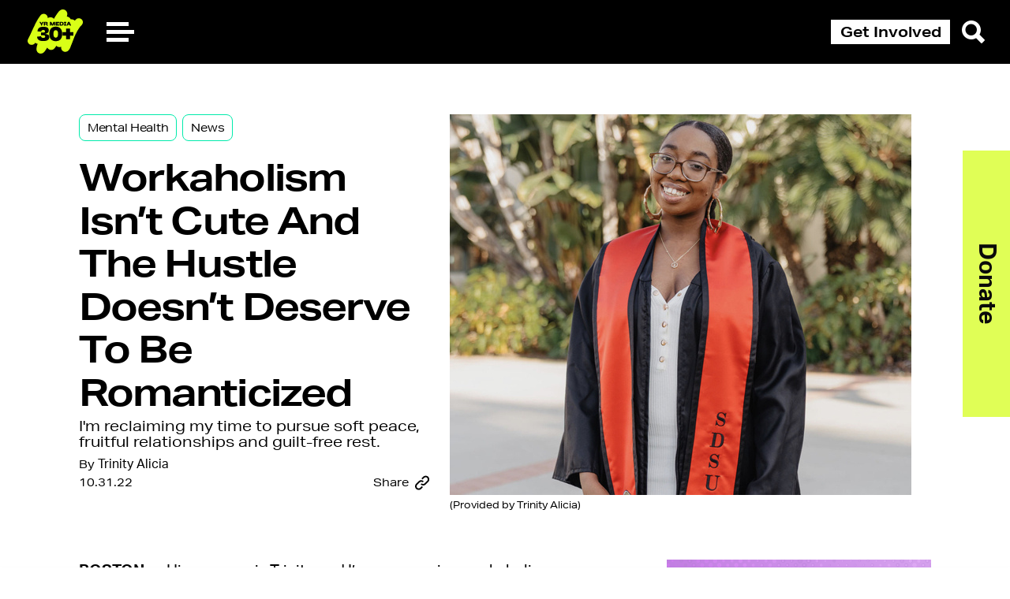

--- FILE ---
content_type: text/css
request_url: https://yr.media/wp-content/themes/youth-radio/assets/build/index.css?ver=6.4.5
body_size: 34270
content:
@import url(https://fonts.googleapis.com/css?family=Assistant:300,400,600,700,800|Roboto+Mono:100,100i,300,300i,400,400i,500,500i,700,700i|Ubuntu+Mono:700);
* {
  position: relative;
  outline: 0;
  margin: 0;
  border: none;
  padding: 0;
  -moz-box-sizing: border-box;
  -webkit-box-sizing: border-box;
  box-sizing: border-box; }
  *, *:before, *:after {
    -webkit-transition: all 0.2s ease;
    -moz-transition: all 0.2s ease;
    -ms-transition: all 0.2s ease;
    -o-transition: all 0.2s ease;
    background-color: transparent;
    background-repeat: no-repeat;
    line-height: 1;
    vertical-align: middle;
    color: black;
    -webkit-font-smoothing: antialiased;
    -moz-osx-font-smoothing: grayscale; }

a {
  text-decoration: none; }

ul, ol {
  list-style: none; }

input[type='text'],
input[type='email'],
input[type='tel'],
input[type='password'],
textarea {
  background-color: white; }

button {
  cursor: pointer;
  border-radius: 1px; }

@font-face {
  font-family: "Calps";
  src: url(fonts/CalpsRegular.eot) format("eot"), url(fonts/CalpsRegular.woff2) format("woff2"), url(fonts/CalpsRegular.woff) format("woff"), url(fonts/CalpsRegular.ttf) format("truetype"); }

@font-face {
  font-family: "Calps";
  font-weight: 300;
  src: url(fonts/CalpsLight.eot) format("eot"), url(fonts/CalpsLight.woff2) format("woff2"), url(fonts/CalpsLight.woff) format("woff"), url(fonts/CalpsLight.ttf) format("truetype"); }

@font-face {
  font-family: "Calps";
  font-weight: 500;
  src: url(fonts/CalpsMedium.eot) format("eot"), url(fonts/CalpsMedium.woff2) format("woff2"), url(fonts/CalpsMedium.woff) format("woff"), url(fonts/CalpsMedium.ttf) format("truetype"); }

@font-face {
  font-family: "Calps";
  font-weight: 600;
  src: url(fonts/CalpsBold.eot) format("eot"), url(fonts/CalpsBold.woff2) format("woff2"), url(fonts/CalpsBold.woff) format("woff"), url(fonts/CalpsBold.ttf) format("truetype"); }

@font-face {
  font-family: "Days Sans";
  font-weight: 900;
  src: url(fonts/DaysSansBlack.eot) format("eot"), url(fonts/DaysSansBlack.woff2) format("woff2"), url(fonts/DaysSansBlack.woff) format("woff"), url(fonts/DaysSansBlack.ttf) format("truetype"), url(fonts/DaysSansBlack.svg#Days_Sans) format("svg"); }

@font-face {
  font-family: "Solano Gothic MVB";
  font-weight: 600;
  src: url(fonts/SolanoGothicMVBSemiBold.eot) format("eot"), url(fonts/SolanoGothicMVBSemiBold.woff2) format("woff2"), url(fonts/SolanoGothicMVBSemiBold.woff) format("woff"), url(fonts/SolanoGothicMVBSemiBold.ttf) format("truetype"), url(fonts/SolanoGothicMVBSemiBold.svg#Solano_Gothic_MVB) format("svg"); }

@font-face {
  font-family: "yr-icons";
  src: url(fonts/icons.eot) format("eot"), url(fonts/icons.woff) format("woff"), url(fonts/icons.ttf) format("truetype"), url(fonts/icons.svg#yr-icons) format("svg"); }

[class^="icon-"], [class*=" icon-"] {
  font-family: 'yr-icons';
  speak: none;
  font-style: normal;
  font-weight: normal;
  font-variant: normal;
  text-transform: none;
  line-height: 1;
  -webkit-font-smoothing: antialiased;
  -moz-osx-font-smoothing: grayscale; }
  [class^="icon-"]:hover, [class*=" icon-"]:hover {
    opacity: 1; }

.icon-arrow-bold-down:before {
  content: "\E900";
  font-family: 'yr-icons' !important; }

.icon-arrow-bold-top:before {
  content: "\E901";
  font-family: 'yr-icons' !important; }

.icon-arrow-right:before {
  content: "\E902";
  font-family: 'yr-icons' !important; }

.icon-arrow-left:before {
  content: "\E912";
  font-family: 'yr-icons' !important; }

.icon-email-inverted:before {
  content: "\E903";
  font-family: 'yr-icons' !important; }

.icon-facebook-inverted:before {
  content: "\E904";
  font-family: 'yr-icons' !important; }

.icon-facebook:before {
  content: "\E905";
  font-family: 'yr-icons' !important; }

.icon-hamburger:before {
  content: "\E906";
  font-family: 'yr-icons' !important; }

.icon-instagram:before {
  content: "\E907";
  font-family: 'yr-icons' !important; }

.icon-pause:before {
  content: "\E908";
  font-family: 'yr-icons' !important; }

.icon-play-inverted:before {
  content: "\E909";
  font-family: 'yr-icons' !important; }

.icon-play:before {
  content: "\E90A";
  font-family: 'yr-icons' !important; }

.icon-search:before {
  content: "\E90B";
  font-family: 'yr-icons' !important; }

.icon-close:before {
  content: "\E911";
  font-family: 'yr-icons' !important; }

.icon-share:before {
  content: "\E90C";
  font-family: 'yr-icons' !important; }

.icon-twitter-inverted:before {
  content: "\E90D";
  font-family: 'yr-icons' !important; }

.icon-twitter:before {
  content: "\E90E";
  font-family: 'yr-icons' !important; }

.icon-youtube:before {
  content: "\E90F";
  font-family: 'yr-icons' !important; }

.icon-join-us:before {
  content: "\E910";
  font-family: 'yr-icons' !important; }

.icon-play-circle:before {
  content: "\E913";
  font-family: 'yr-icons' !important; }

.icon-sound-circle:before {
  content: "\E914";
  font-family: 'yr-icons' !important; }

.icon-arrow-bottom-rounded:before {
  content: "\E915";
  font-family: 'yr-icons' !important; }

.icon-arrow-top-rounded:before {
  content: "\E916";
  font-family: 'yr-icons' !important; }

.icon-arrow-right-rounded:before {
  content: "\E917";
  font-family: 'yr-icons' !important; }

.icon-arrow-left-rounded:before {
  content: "\E918";
  font-family: 'yr-icons' !important; }

.container {
  width: 100%;
  padding-right: 20px;
  padding-left: 20px;
  margin-right: auto;
  margin-left: auto; }
  @media (min-width: 576px) {
    .container {
      max-width: 540px; } }
  @media (min-width: 768px) {
    .container {
      max-width: 600px; } }
  @media (min-width: 992px) {
    .container {
      max-width: 820px; } }
  @media (min-width: 1200px) {
    .container {
      max-width: 1200px; } }

.wide-container {
  width: 100%;
  padding-right: 15px;
  padding-left: 15px;
  margin-right: auto;
  margin-left: auto; }
  @media (min-width: 768px) {
    .wide-container {
      padding-right: 25px;
      padding-left: 25px; } }
  @media (min-width: 992px) {
    .wide-container {
      padding-right: 50px;
      padding-left: 50px; } }
  @media (min-width: 1200px) {
    .wide-container {
      padding-right: 70px;
      padding-left: 70px; } }

body.single-post .main-content {
  padding-top: 81px; }

.hidden {
  display: none; }

body.page-template-default .content-wrapper,
body.single-post .content-wrapper {
  overflow: hidden;
  padding: 60px 0; }
  body.page-template-default .content-wrapper header h1,
  body.single-post .content-wrapper header h1 {
    margin-bottom: 20px;
    font: 900 35px/1.2 aktiv-grotesk-extended, sans-serif;
    letter-spacing: 0.8px;
    text-transform: uppercase;
    color: #00EBAB; }
  @media (min-width: 768px) {
    body.page-template-default .content-wrapper,
    body.single-post .content-wrapper {
      padding: 120px 0; }
      body.page-template-default .content-wrapper header h1,
      body.single-post .content-wrapper header h1 {
        font-size: 50px; } }

.with-formatting blockquote p {
  color: #00EBAB;
  font-family: aktiv-grotesk, sans-serif;
  font-size: 30px;
  font-weight: 500;
  line-height: 1.2;
  font-style: italic; }

.with-formatting blockquote.wp-block-quote {
  border: none; }

.with-formatting h2 {
  margin-bottom: 20px;
  font: 900 30px/1.2 aktiv-grotesk-extended, sans-serif;
  letter-spacing: 0.8px;
  text-transform: uppercase;
  color: #00EBAB; }
  @media (min-width: 576px) {
    .with-formatting h2 {
      font-size: 40px; } }
  @media (min-width: 992px) {
    .with-formatting h2 {
      font-size: 50px; } }

.with-formatting h3 {
  margin-bottom: 30px;
  font: 900 26px/1.2 aktiv-grotesk-extended, sans-serif;
  letter-spacing: 1.84px;
  text-transform: uppercase;
  color: #2E2E2E; }

.with-formatting h4 {
  margin-top: 15px;
  margin-bottom: 25px;
  font: 500 20px/1.5 aktiv-grotesk-extended, sans-serif;
  text-transform: uppercase;
  letter-spacing: 4px;
  color: #00EBAB; }

.with-formatting h5 {
  font: 700 30px/2 aktiv-grotesk-extended, sans-serif;
  letter-spacing: 2.5px;
  color: #2E2E2E; }

.with-formatting h6 {
  margin-top: 15px;
  margin-bottom: 15px;
  font: 700 15px/1.5 aktiv-grotesk-extended, sans-serif;
  text-transform: uppercase;
  letter-spacing: 2.5px;
  color: #2E2E2E;
  opacity: 0.3; }

.with-formatting p, .with-formatting ul, .with-formatting ol {
  margin-bottom: 30px;
  font: 600 18px/1.7 aktiv-grotesk, sans-serif;
  letter-spacing: 0.5px;
  color: #2E2E2E; }
  @media (max-width: 992px) {
    .with-formatting p, .with-formatting ul, .with-formatting ol {
      font-size: 18px !important; } }

.with-formatting strong,
.with-formatting em,
.with-formatting code {
  color: inherit;
  vertical-align: baseline; }

.with-formatting ul:not(.wp-block-gallery) {
  margin-left: 20px; }
  .with-formatting ul:not(.wp-block-gallery) li {
    font: 600 18px/1.7 aktiv-grotesk, sans-serif; }
    .with-formatting ul:not(.wp-block-gallery) li:before {
      content: "";
      display: inline-block;
      width: 6px;
      height: 6px;
      margin-right: 10px;
      border-radius: 50%;
      background-color: #00EBAB; }
    .with-formatting ul:not(.wp-block-gallery) li > ul {
      margin-left: 40px;
      list-style-type: none; }
      .with-formatting ul:not(.wp-block-gallery) li > ul > li {
        text-indent: -5px;
        position: relative; }
        .with-formatting ul:not(.wp-block-gallery) li > ul > li:before {
          content: "\2014";
          color: #00EBAB;
          text-indent: -5px;
          background-color: transparent;
          top: 4px;
          left: -20px;
          position: absolute; }

.with-formatting ol {
  margin-left: 20px;
  list-style: decimal inside; }
  .with-formatting ol li {
    font: 600 18px/1.7 aktiv-grotesk, sans-serif; }

.with-formatting img {
  display: block;
  margin-bottom: 30px;
  width: 100%;
  max-width: 100%;
  height: auto; }
  .with-formatting img.aligncenter {
    width: auto; }
  .with-formatting img.alignright {
    width: auto; }
  .with-formatting img.alignleft {
    width: auto; }

.with-formatting a:not(.small-post-link):not(.btn) {
  vertical-align: baseline;
  font-weight: 600;
  text-decoration: underline;
  transition: all 0.3s; }
  .with-formatting a:not(.small-post-link):not(.btn):hover {
    color: #00EBAB;
    background-color: transparent; }
  .with-formatting a:not(.small-post-link):not(.btn):active {
    color: #00EBAB;
    font-style: italic;
    background-color: transparent; }
  .with-formatting a:not(.small-post-link):not(.btn):visited {
    color: #BBBBBB; }
    .with-formatting a:not(.small-post-link):not(.btn):visited:hover {
      color: #00EBAB;
      background-color: transparent; }
    .with-formatting a:not(.small-post-link):not(.btn):visited:active {
      color: #00EBAB;
      font-style: italic;
      background-color: transparent; }

.with-formatting .aligncenter {
  margin-left: auto;
  margin-right: auto;
  text-align: center; }

.with-formatting .alignright {
  float: right;
  margin-left: 60px; }

.with-formatting .alignleft {
  float: left;
  margin-right: 60px; }

.with-formatting .alignfull {
  width: 100vw;
  position: relative;
  left: 50%;
  right: 50%;
  margin-left: -50vw;
  margin-right: -50vw;
  max-width: 100vw; }
  .with-formatting .alignfull img {
    width: 100%;
    height: auto; }

.with-formatting iframe {
  display: block;
  margin: 0 auto 30px; }

.with-formatting p iframe {
  margin-bottom: 0; }

.with-formatting hr.wp-block-separator {
  margin: 60px 0; }

.with-formatting .wp-block-cover-image {
  margin-bottom: 30px; }

.with-formatting .wp-caption {
  margin-bottom: 30px; }
  .with-formatting .wp-caption img {
    margin-bottom: 0; }
  .with-formatting .wp-caption p.wp-caption-text {
    margin: 10px 0 0;
    font: 400 15px/2 aktiv-grotesk, sans-serif;
    color: #00EBAB; }

.with-formatting .wp-block-image {
  margin-bottom: 30px; }
  .with-formatting .wp-block-image img {
    margin-bottom: 0; }
  .with-formatting .wp-block-image figcaption {
    display: block;
    margin: 10px 0 0;
    font: 400 15px/2 aktiv-grotesk, sans-serif;
    color: #00EBAB; }

.with-formatting.blue .wp-block-image figcaption {
  color: #05E3F5; }

.with-formatting.blue .wp-caption p.wp-caption-text {
  color: #05E3F5; }

.with-formatting.blue ul:not(.wp-block-gallery) li:before {
  background-color: #05E3F5; }

.with-formatting.blue ul:not(.wp-block-gallery) li > ul > li:before {
  color: #05E3F5;
  background-color: transparent; }

.with-formatting.blue blockquote p {
  color: #05E3F5; }

.with-formatting.blue a:not(.small-post-link):not(.btn):hover {
  color: #05E3F5; }

.with-formatting.blue a:not(.small-post-link):not(.btn):active {
  color: #05E3F5; }

.with-formatting.blue a:not(.small-post-link):not(.btn):visited:hover {
  color: #05E3F5; }

.with-formatting.blue a:not(.small-post-link):not(.btn):visited:active {
  color: #05E3F5; }

.with-formatting.orange a:not(.small-post-link):not(.btn):hover {
  color: #f7b589; }

.with-formatting.orange a:not(.small-post-link):not(.btn):active {
  color: #f7b589; }

.with-formatting.orange a:not(.small-post-link):not(.btn):visited:hover {
  color: #f7b589; }

.with-formatting.orange a:not(.small-post-link):not(.btn):visited:active {
  color: #f7b589; }

.with-formatting.orange .wp-block-image figcaption {
  color: #f7b589; }

.with-formatting.orange .wp-caption p.wp-caption-text {
  color: #f7b589; }

.with-formatting.orange ul:not(.wp-block-gallery) li:before {
  background-color: #f7b589; }

.with-formatting.orange ul:not(.wp-block-gallery) li > ul > li:before {
  color: #f7b589;
  background-color: transparent; }

.with-formatting.orange blockquote p {
  color: #f7b589; }

.with-formatting .wp-block-embed {
  margin-bottom: 30px; }

.with-formatting .wp-block-gallery {
  margin-top: -8px;
  margin-bottom: 30px; }
  .with-formatting .wp-block-gallery img {
    margin-bottom: 0; }
  .with-formatting .wp-block-gallery li:before {
    content: none; }

.with-formatting .wp-block-quote {
  margin-bottom: 30px;
  border-left: 4px solid #00EBAB;
  padding-left: 20px; }
  .with-formatting .wp-block-quote cite {
    opacity: 0.6; }

.with-formatting .wp-block-pullquote {
  margin-bottom: 30px;
  border-top: 4px solid #00EBAB;
  border-bottom: 4px solid #00EBAB;
  color: #2E2E2E; }
  .with-formatting .wp-block-pullquote p {
    font: 600 24px aktiv-grotesk, sans-serif; }
  .with-formatting .wp-block-pullquote cite {
    opacity: 0.6;
    text-transform: uppercase; }

.with-formatting .wp-block-button {
  font: 700 25px aktiv-grotesk-extended, sans-serif;
  text-transform: uppercase;
  letter-spacing: 6px; }

.with-formatting .wp-block-columns {
  flex-direction: column; }
  @media (min-width: 768px) {
    .with-formatting .wp-block-columns {
      flex-direction: row; }
      .with-formatting .wp-block-columns .wp-block-column {
        margin-right: 60px; }
        .with-formatting .wp-block-columns .wp-block-column:last-child {
          margin-right: 0; } }

.with-formatting .tags a {
  display: inline-block;
  margin-right: 25px;
  border: 0;
  text-transform: uppercase;
  font: normal 16px/2 aktiv-grotesk-extended, sans-serif;
  color: #00EBAB;
  letter-spacing: 1px; }
  .with-formatting .tags a:hover {
    background-color: #2E2E2E; }

@media (min-width: 1200px) and (max-width: 1440px) {
  body.page-template-default .container {
    padding: 0 60px; } }

@media (min-width: 992px) {
  body.page-template-default .with-formatting p {
    max-width: 880px;
    line-height: 1.25;
    font-size: 24px !important; } }

.blue h2, .blue h3, .blue h4 {
  color: #05E3F5; }

.blue ul li:before {
  background-color: #05E3F5; }

.blue a:not(.small-post-link):not(.btn) {
  vertical-align: baseline;
  font-weight: 600;
  text-decoration: underline;
  transition: all 0.3s; }
  .blue a:not(.small-post-link):not(.btn) strong, .blue a:not(.small-post-link):not(.btn) em, .blue a:not(.small-post-link):not(.btn) i, .blue a:not(.small-post-link):not(.btn) b, .blue a:not(.small-post-link):not(.btn) span {
    vertical-align: baseline; }
  .blue a:not(.small-post-link):not(.btn):hover {
    color: #05E3F5;
    background-color: transparent; }
    .blue a:not(.small-post-link):not(.btn):hover strong, .blue a:not(.small-post-link):not(.btn):hover em, .blue a:not(.small-post-link):not(.btn):hover i, .blue a:not(.small-post-link):not(.btn):hover b, .blue a:not(.small-post-link):not(.btn):hover span {
      color: #05E3F5; }
  .blue a:not(.small-post-link):not(.btn):active {
    color: #05E3F5;
    font-style: italic;
    background-color: transparent; }
    .blue a:not(.small-post-link):not(.btn):active strong, .blue a:not(.small-post-link):not(.btn):active em, .blue a:not(.small-post-link):not(.btn):active i, .blue a:not(.small-post-link):not(.btn):active b, .blue a:not(.small-post-link):not(.btn):active span {
      color: #05E3F5; }
  .blue a:not(.small-post-link):not(.btn):visited {
    color: #BBBBBB; }
    .blue a:not(.small-post-link):not(.btn):visited:hover {
      color: #05E3F5;
      background-color: transparent; }
      .blue a:not(.small-post-link):not(.btn):visited:hover strong, .blue a:not(.small-post-link):not(.btn):visited:hover em, .blue a:not(.small-post-link):not(.btn):visited:hover i, .blue a:not(.small-post-link):not(.btn):visited:hover b, .blue a:not(.small-post-link):not(.btn):visited:hover span {
        color: #05E3F5; }
    .blue a:not(.small-post-link):not(.btn):visited:active {
      color: #05E3F5;
      font-style: italic;
      background-color: transparent; }
      .blue a:not(.small-post-link):not(.btn):visited:active strong, .blue a:not(.small-post-link):not(.btn):visited:active em, .blue a:not(.small-post-link):not(.btn):visited:active i, .blue a:not(.small-post-link):not(.btn):visited:active b, .blue a:not(.small-post-link):not(.btn):visited:active span {
        color: #05E3F5; }

.blue .wp-block-quote {
  border-color: #05E3F5; }

.blue .wp-block-pullquote {
  border-color: #05E3F5; }

.blue .tags a {
  color: #05E3F5; }

.orange h2, .orange h3, .orange h4 {
  color: #f7b589; }

.orange ul li:before {
  background-color: #f7b589; }

.orange a:not(.small-post-link):not(.btn) {
  vertical-align: baseline;
  font-weight: 600;
  text-decoration: underline;
  transition: all 0.3s; }
  .orange a:not(.small-post-link):not(.btn) strong, .orange a:not(.small-post-link):not(.btn) em, .orange a:not(.small-post-link):not(.btn) i, .orange a:not(.small-post-link):not(.btn) b, .orange a:not(.small-post-link):not(.btn) span {
    vertical-align: baseline; }
  .orange a:not(.small-post-link):not(.btn):hover {
    color: #f7b589;
    background-color: transparent; }
    .orange a:not(.small-post-link):not(.btn):hover strong, .orange a:not(.small-post-link):not(.btn):hover em, .orange a:not(.small-post-link):not(.btn):hover i, .orange a:not(.small-post-link):not(.btn):hover b, .orange a:not(.small-post-link):not(.btn):hover span {
      color: #f7b589; }
  .orange a:not(.small-post-link):not(.btn):active {
    color: #f7b589;
    font-style: italic;
    background-color: transparent; }
    .orange a:not(.small-post-link):not(.btn):active strong, .orange a:not(.small-post-link):not(.btn):active em, .orange a:not(.small-post-link):not(.btn):active i, .orange a:not(.small-post-link):not(.btn):active b, .orange a:not(.small-post-link):not(.btn):active span {
      color: #f7b589; }
  .orange a:not(.small-post-link):not(.btn):visited {
    color: #BBBBBB; }
    .orange a:not(.small-post-link):not(.btn):visited:hover {
      color: #f7b589;
      background-color: transparent; }
      .orange a:not(.small-post-link):not(.btn):visited:hover strong, .orange a:not(.small-post-link):not(.btn):visited:hover em, .orange a:not(.small-post-link):not(.btn):visited:hover i, .orange a:not(.small-post-link):not(.btn):visited:hover b, .orange a:not(.small-post-link):not(.btn):visited:hover span {
        color: #f7b589; }
    .orange a:not(.small-post-link):not(.btn):visited:active {
      color: #f7b589;
      font-style: italic;
      background-color: transparent; }
      .orange a:not(.small-post-link):not(.btn):visited:active strong, .orange a:not(.small-post-link):not(.btn):visited:active em, .orange a:not(.small-post-link):not(.btn):visited:active i, .orange a:not(.small-post-link):not(.btn):visited:active b, .orange a:not(.small-post-link):not(.btn):visited:active span {
        color: #f7b589; }

.orange .wp-block-quote {
  border-color: #f7b589; }

.orange .wp-block-pullquote {
  border-color: #f7b589; }

.orange .tags a {
  color: #f7b589; }

.spinner-wrap {
  width: 100%;
  display: flex;
  justify-content: center;
  margin-bottom: 50px; }

.spinner-default {
  display: inline-block;
  position: relative;
  width: 64px;
  height: 64px;
  opacity: .8; }

.spinner-default div {
  position: absolute;
  width: 5px;
  height: 5px;
  background: #00EBAB;
  border-radius: 50%;
  animation: spinner-default 1.2s linear infinite; }
  .spinner-default div:nth-child(1) {
    animation-delay: 0s;
    top: 29px;
    left: 53px; }
  .spinner-default div:nth-child(2) {
    animation-delay: -0.1s;
    top: 18px;
    left: 50px; }
  .spinner-default div:nth-child(3) {
    animation-delay: -0.2s;
    top: 9px;
    left: 41px; }
  .spinner-default div:nth-child(4) {
    animation-delay: -0.3s;
    top: 6px;
    left: 29px; }
  .spinner-default div:nth-child(5) {
    animation-delay: -0.4s;
    top: 9px;
    left: 18px; }
  .spinner-default div:nth-child(6) {
    animation-delay: -0.5s;
    top: 18px;
    left: 9px; }
  .spinner-default div:nth-child(7) {
    animation-delay: -0.6s;
    top: 29px;
    left: 6px; }
  .spinner-default div:nth-child(8) {
    animation-delay: -0.7s;
    top: 41px;
    left: 9px; }
  .spinner-default div:nth-child(9) {
    animation-delay: -0.8s;
    top: 50px;
    left: 18px; }
  .spinner-default div:nth-child(10) {
    animation-delay: -0.9s;
    top: 53px;
    left: 29px; }
  .spinner-default div:nth-child(11) {
    animation-delay: -1s;
    top: 50px;
    left: 41px; }
  .spinner-default div:nth-child(12) {
    animation-delay: -1.1s;
    top: 41px;
    left: 50px; }

@keyframes spinner-default {
  0%, 20%, 80%, 100% {
    transform: scale(1); }
  50% {
    transform: scale(1.5); } }

.support-our-work {
  display: block;
  width: 100%;
  margin-bottom: 60px;
  padding: 5px;
  font: 700 25px/1.4 aktiv-grotesk-extended, sans-serif;
  color: #2E2E2E;
  text-transform: uppercase;
  letter-spacing: 2.3px;
  text-align: center;
  border: 3px solid #2E2E2E; }
  @media (min-width: 576px) {
    .support-our-work {
      font-size: 35px;
      border: 5px solid #2E2E2E; } }
  .support-our-work:hover {
    background-color: #2E2E2E;
    color: white; }

.load-more {
  max-width: 373px;
  width: 100%; }

.btn {
  height: 49px;
  display: inline-flex;
  align-items: center;
  justify-content: center;
  box-sizing: border-box;
  border-radius: 28.5px;
  padding: 0 24px;
  font-family: aktiv-grotesk-extended, sans-serif;
  font-size: 18px;
  font-style: normal;
  font-weight: 600;
  line-height: 21px;
  letter-spacing: -0.03em;
  transition: all 0.3s; }
  .btn.dark {
    background: #fff;
    border: 2px solid #fff;
    color: #000; }
    .btn.dark.disabled {
      background: #D8DCE2;
      border: 2px solid #D8DCE2;
      color: #888C93;
      pointer-events: none; }
    .btn.dark:active {
      background: #C8C8C8;
      border: 2px solid #C8C8C8; }
    .btn.dark:hover {
      background: #F0F0F0;
      border: 2px solid #F0F0F0; }
    .btn.dark.secondary {
      background: #000;
      border: 2px solid #fff;
      color: #fff; }
      .btn.dark.secondary.disabled {
        background: #D8DCE2;
        border: 2px solid #D8DCE2;
        color: #888C93;
        pointer-events: none; }
      .btn.dark.secondary:active, .btn.dark.secondary:hover {
        background: #000;
        border: 2px solid #fff;
        text-decoration: underline; }
  .btn.white {
    background: #000;
    border: 2px solid #000;
    color: #fff; }
    .btn.white.disabled {
      background: #D8DCE2;
      border: 2px solid #D8DCE2;
      color: #888C93;
      pointer-events: none; }
    .btn.white:active {
      background: #3C3C3C;
      border: 2px solid #3C3C3C; }
    .btn.white:hover {
      background: #282828;
      border: 2px solid #282828; }
    .btn.white.secondary {
      background: #fff;
      border: 2px solid #000;
      color: #000; }
      .btn.white.secondary.disabled {
        background: #D8DCE2;
        border: 2px solid #D8DCE2;
        color: #888C93;
        pointer-events: none; }
      .btn.white.secondary:active, .btn.white.secondary:hover {
        background: #fff;
        border: 2px solid #000;
        text-decoration: underline; }

body.error404 main .container {
  padding: 100px 0;
  text-align: center; }
  body.error404 main .container h1 {
    margin-bottom: 10px;
    font-size: 72px; }

body {
  font-family: aktiv-grotesk, sans-serif;
  color: #2E2E2E; }

input {
  color: #2E2E2E; }

body, html {
  height: 100%; }

.page-wrapper {
  display: flex;
  flex-direction: column;
  justify-content: space-between;
  min-height: 100%; }

a:hover {
  opacity: 1; }

.load-more-wrapper {
  text-align: center;
  margin: 20px 0; }
  @media (min-width: 768px) {
    .load-more-wrapper {
      margin-bottom: 40px; } }

.responsive-iframe {
  position: relative;
  overflow: hidden; }
  .responsive-iframe iframe {
    position: absolute;
    top: 0;
    left: 0;
    width: 100% !important;
    height: 100% !important;
    max-width: 100% !important; }

body:not(.home) header.main-header .header-container.mobile .logo-menu-wrapper .hamburger {
  margin: 22px 0 0 20px; }

body.header-sticky:not(.home) header.main-header .header-container.mobile .logo-menu-wrapper .hamburger {
  margin: 9px 0 0 20px; }

body.home header.main-header .header-container.mobile .logo-menu-wrapper .hamburger {
  margin: 14px 0 0 20px; }

body.home.header-sticky header.main-header .header-container.mobile .logo-menu-wrapper .hamburger {
  margin: 9px 0 0 20px; }

header.main-header {
  position: fixed;
  top: 0;
  left: 0;
  right: 0;
  z-index: 100;
  height: 81px; }
  header.main-header:before {
    position: absolute;
    content: '';
    z-index: 150;
    top: -100vh;
    left: 0;
    right: 0;
    height: 100vh;
    background-color: #2E2E2E; }
  header.main-header .header-container .adp-fm-link {
    color: #000;
    background: #fff;
    height: 31px;
    padding: 6px 11px 0 12px;
    margin-right: 15px;
    font-family: aktiv-grotesk-extended, sans-serif;
    font-size: 1.125rem;
    font-style: normal;
    font-weight: 600;
    line-height: 1;
    letter-spacing: 0; }
    header.main-header .header-container .adp-fm-link .blinking-red {
      width: 10px;
      height: 10px;
      display: inline-block;
      background: #ff0000;
      border-radius: 50%;
      margin: 0 7px 2px 0;
      animation: 1.5s blink ease infinite; }
      @media (max-width: 575px) {
        header.main-header .header-container .adp-fm-link .blinking-red {
          width: 6px;
          height: 6px;
          margin: 0 7px 1px 0; } }
    @media (min-width: 768px) {
      header.main-header .header-container .adp-fm-link.mobile {
        display: none; } }
    header.main-header .header-container .adp-fm-link.desktop {
      display: none; }
      @media (min-width: 768px) {
        header.main-header .header-container .adp-fm-link.desktop {
          display: block; } }
      header.main-header .header-container .adp-fm-link.desktop.ellipsis {
        width: auto;
        white-space: nowrap;
        overflow: hidden;
        text-overflow: ellipsis; }
        @media (min-width: 768px) {
          header.main-header .header-container .adp-fm-link.desktop.ellipsis {
            max-width: 300px;
            display: block; } }
        @media (min-width: 992px) {
          header.main-header .header-container .adp-fm-link.desktop.ellipsis {
            max-width: 450px; } }
    header.main-header .header-container .adp-fm-link .lds-ripple {
      display: inline-block;
      position: relative;
      width: 20px;
      height: 20px;
      margin-top: -1px;
      margin-left: 4px; }
      header.main-header .header-container .adp-fm-link .lds-ripple div {
        position: absolute;
        border: 2px solid #000;
        opacity: 1;
        border-radius: 50%;
        animation: lds-ripple 1s cubic-bezier(0, 0.2, 0.8, 1) infinite; }
        header.main-header .header-container .adp-fm-link .lds-ripple div:nth-child(2) {
          animation-delay: -0.5s; }

@keyframes lds-ripple {
  0% {
    top: 9px;
    left: 9px;
    width: 0;
    height: 0;
    opacity: 1; }
  100% {
    top: 0px;
    left: 0px;
    width: 18px;
    height: 18px;
    opacity: 0; } }
  header.main-header .header-container .get-involved {
    color: #000;
    background: #fff;
    height: 31px;
    padding: 6px 11px 0 12px;
    margin-right: 15px;
    font-family: aktiv-grotesk-extended, sans-serif;
    font-size: 1.125rem;
    font-style: normal;
    font-weight: 600;
    line-height: 1;
    letter-spacing: 0; }
    @media (min-width: 768px) {
      header.main-header .header-container .get-involved.mobile {
        display: none; } }
    header.main-header .header-container .get-involved.desktop {
      display: none; }
      @media (min-width: 768px) {
        header.main-header .header-container .get-involved.desktop {
          display: block; } }
  header.main-header .header-container.mobile .logo-menu-wrapper {
    display: flex; }
    header.main-header .header-container.mobile .logo-menu-wrapper .hamburger {
      margin: 22px 0 0 0; }
  @media (min-width: 576px) {
    header.main-header .header-container.mobile {
      display: none; } }
  header.main-header .header-container.mobile .mobile-flex-right {
    width: 185px;
    display: flex;
    justify-content: space-between;
    align-items: center;
    margin-right: -5px; }
    @media (max-width: 575px) {
      header.main-header .header-container.mobile .mobile-flex-right .get-involved.mobile,
      header.main-header .header-container.mobile .mobile-flex-right .adp-fm-link.mobile {
        font-size: 9px;
        height: 21px;
        padding: 0 6px;
        margin-right: 5px;
        display: flex;
        align-items: center; }
        header.main-header .header-container.mobile .mobile-flex-right .get-involved.mobile .blinking-red,
        header.main-header .header-container.mobile .mobile-flex-right .adp-fm-link.mobile .blinking-red {
          margin: 0 5px 1px 0; } }
    @media (min-width: 768px) {
      header.main-header .header-container.mobile .mobile-flex-right .get-involved.mobile,
      header.main-header .header-container.mobile .mobile-flex-right .adp-fm-link.mobile {
        display: none; } }
    @media (max-width: 575px) {
      header.main-header .header-container.mobile .mobile-flex-right .get-involved.mobile {
        margin-right: 13px; } }
    @media (min-width: 421px) {
      header.main-header .header-container.mobile .mobile-flex-right {
        margin-right: 10px; } }
    @media (min-width: 576px) {
      header.main-header .header-container.mobile .mobile-flex-right {
        display: none; } }
    header.main-header .header-container.mobile .mobile-flex-right .icon-search,
    header.main-header .header-container.mobile .mobile-flex-right .icon-join-us {
      position: inherit;
      right: inherit;
      padding-top: 2px;
      padding-left: 2px; }
      @media (min-width: 768px) {
        header.main-header .header-container.mobile .mobile-flex-right .icon-search,
        header.main-header .header-container.mobile .mobile-flex-right .icon-join-us {
          padding-top: 0;
          padding-left: 0; } }
  @media (max-width: 575px) {
    header.main-header .header-container.desktop {
      display: none; } }
  header.main-header .header-container {
    width: 100%;
    height: 81px;
    display: flex;
    justify-content: space-between;
    z-index: 120;
    background-color: #000; }
    header.main-header .header-container > div {
      display: flex;
      align-items: center; }
      header.main-header .header-container > div:first-of-type {
        flex: 1;
        justify-content: space-between; }
    header.main-header .header-container .btns-wrp {
      height: 20px;
      overflow: hidden; }
      @media (min-width: 575px) {
        header.main-header .header-container .btns-wrp {
          height: auto;
          overflow: inherit; } }
    header.main-header .header-container .logo {
      margin-left: 35px;
      height: 70px; }
      @media (max-width: 420px) {
        header.main-header .header-container .logo {
          margin-left: 5px; } }
      header.main-header .header-container .logo a {
        overflow: hidden;
        display: block;
        width: 40px;
        height: 40px; }
      header.main-header .header-container .logo.prod a {
        width: 70px;
        height: 75px; }
        header.main-header .header-container .logo.prod a svg {
          width: auto;
          height: auto;
          padding-top: 6px; }
      header.main-header .header-container .logo.staging {
        height: 70px; }
        header.main-header .header-container .logo.staging a {
          width: 90px;
          height: 75px; }
    header.main-header .header-container .hamburger {
      margin-right: 20px;
      width: 35px;
      height: 25px;
      -webkit-transform: rotate(0deg);
      -moz-transform: rotate(0deg);
      -o-transform: rotate(0deg);
      transform: rotate(0deg);
      cursor: pointer; }
      header.main-header .header-container .hamburger span {
        display: block;
        position: absolute;
        left: 0;
        width: 35px;
        height: 5px;
        background-color: white;
        -webkit-transform: rotate(0deg);
        -moz-transform: rotate(0deg);
        -o-transform: rotate(0deg);
        transform: rotate(0deg); }
        header.main-header .header-container .hamburger span:nth-child(1) {
          top: 0;
          width: 28px; }
        header.main-header .header-container .hamburger span:nth-child(2), header.main-header .header-container .hamburger span:nth-child(3) {
          top: 10px; }
        header.main-header .header-container .hamburger span:nth-child(4) {
          top: 20px;
          width: 28px; }
      header.main-header .header-container .hamburger:hover span {
        background-color: #00EBAB; }
    header.main-header .header-container .icon-join-us {
      position: absolute;
      right: 115px;
      height: 31px;
      overflow: hidden; }
      @media (max-width: 575px) {
        header.main-header .header-container .icon-join-us {
          height: 21px;
          padding-top: 1px !important; } }
      header.main-header .header-container .icon-join-us:before {
        color: white;
        font-size: 20px; }
      header.main-header .header-container .icon-join-us:hover:before {
        color: white; }
    header.main-header .header-container .icon-search {
      position: absolute;
      right: 75px; }
      header.main-header .header-container .icon-search:before {
        color: white;
        font-size: 20px; }
      header.main-header .header-container .icon-search:hover:before {
        color: white; }
    @media (min-width: 576px) {
      header.main-header .header-container > div:first-of-type {
        flex: 1;
        justify-content: flex-start; }
      header.main-header .header-container .hamburger {
        margin-right: 0;
        margin-left: 30px; }
      header.main-header .header-container .icon-join-us {
        position: relative;
        margin-right: 35px;
        right: auto; }
        header.main-header .header-container .icon-join-us:before {
          font-size: 32px; }
      header.main-header .header-container .icon-search {
        position: relative;
        margin-right: 32px;
        right: auto; }
        header.main-header .header-container .icon-search:before {
          font-size: 29px; } }
  header.main-header .search-container {
    display: flex;
    position: absolute;
    z-index: 110;
    top: -71px;
    left: 0;
    right: 0;
    padding: 20px;
    background-color: #00EBAB; }
    header.main-header .search-container.active {
      top: 81px; }
    header.main-header .search-container .search-input {
      width: 100%;
      margin: 0 auto; }
      header.main-header .search-container .search-input form {
        display: flex; }
        header.main-header .search-container .search-input form input {
          flex: 1;
          -webkit-border-radius: 1px;
          border-radius: 1px;
          background-clip: padding-box;
          /* stops bg color from leaking outside the border: */
          padding: 0 13px;
          height: 31px;
          line-height: 31px;
          font-size: 16px; }
        header.main-header .search-container .search-input form button {
          margin-left: 13px;
          -webkit-border-radius: 1px;
          border-radius: 1px;
          background-clip: padding-box;
          /* stops bg color from leaking outside the border: */
          padding-top: 3px;
          width: 36px;
          height: 31px;
          background-color: rgba(255, 255, 255, 0.5);
          color: white;
          font-family: aktiv-grotesk, sans-serif;
          font-weight: 600;
          font-size: 25px;
          text-transform: uppercase;
          text-align: center; }
          header.main-header .search-container .search-input form button:hover {
            background-color: #2E2E2E; }
    header.main-header .search-container .icon-close {
      margin-left: 20px; }
      header.main-header .search-container .icon-close:before {
        font-size: 26px;
        color: white; }
    @media (min-width: 992px) {
      header.main-header .search-container {
        padding: 20px 0 32px;
        top: -83px; }
        header.main-header .search-container .search-input {
          max-width: 862px; }
        header.main-header .search-container .icon-close {
          margin-left: 0;
          margin-right: 50px; } }

.page-wrapper {
  padding-top: 81px; }

nav.main-navigation {
  position: fixed;
  overflow-y: auto;
  z-index: 90;
  top: -100vh;
  left: 0;
  padding: 111px 35px 35px;
  width: 100vw;
  height: 100vh;
  background-color: #000;
  background-image: url(fonts/texture.png);
  background-position: 110% center; }
  nav.main-navigation a {
    color: white; }
    nav.main-navigation a:hover {
      color: #00EBAB; }
  nav.main-navigation ul.main-menu {
    margin-bottom: 40px; }
    nav.main-navigation ul.main-menu li {
      font-family: aktiv-grotesk-extended, sans-serif;
      font-size: 22px;
      font-weight: 900;
      line-height: 1.625; }
      @media (min-width: 768px) {
        nav.main-navigation ul.main-menu li {
          font-size: 27px; } }
  nav.main-navigation ul.social-menu {
    display: flex;
    margin-bottom: 40px;
    justify-content: left;
    align-items: center; }
    @media (min-width: 768px) {
      nav.main-navigation ul.social-menu {
        justify-content: center; } }
    nav.main-navigation ul.social-menu li {
      margin-right: 40px; }
      nav.main-navigation ul.social-menu li:last-of-type {
        margin-right: 0; }
      nav.main-navigation ul.social-menu li a span:before {
        color: white;
        font-size: 28px; }
      nav.main-navigation ul.social-menu li a span.icon-youtube:before {
        font-size: 20px; }
      nav.main-navigation ul.social-menu li a span:hover:before {
        color: white; }
  nav.main-navigation ul.media-menu {
    margin-bottom: 40px; }
    nav.main-navigation ul.media-menu li {
      font-family: aktiv-grotesk, sans-serif;
      font-size: 24px;
      font-weight: 500;
      letter-spacing: 0.5px;
      line-height: 1.25; }
      @media (min-width: 768px) {
        nav.main-navigation ul.media-menu li {
          font-size: 20px; } }
  nav.main-navigation ul.pages-menu li {
    font-family: aktiv-grotesk-extended, sans-serif;
    font-size: 1rem;
    font-style: normal;
    font-weight: 500;
    line-height: 1.875;
    letter-spacing: 0;
    text-align: left;
    margin-right: 10px;
    transition: all 0.3s; }
    nav.main-navigation ul.pages-menu li a {
      color: #00EBAB;
      text-decoration: none;
      letter-spacing: 0; }
      nav.main-navigation ul.pages-menu li a:hover {
        text-decoration: underline; }
    @media (min-width: 768px) {
      nav.main-navigation ul.pages-menu li {
        font-size: 14px; } }
  @media (min-width: 576px) {
    nav.main-navigation {
      display: flex;
      flex-direction: column;
      justify-content: space-between;
      padding: 81px 120px 100px 130px;
      background-position: right center; }
      nav.main-navigation footer {
        display: flex;
        justify-content: space-between;
        min-height: fit-content; }
      nav.main-navigation ul.main-menu {
        margin-bottom: 50px; }
      nav.main-navigation ul.social-menu {
        margin-bottom: 30px; }
      nav.main-navigation ul.media-menu {
        margin-bottom: 0; }
      nav.main-navigation ul.pages-menu li {
        text-align: right; } }
  @media (min-width: 768px) {
    nav.main-navigation ul.main-menu li {
      font-size: 54px; }
    nav.main-navigation ul.social-menu li {
      margin-right: 50px; }
      nav.main-navigation ul.social-menu li a span:before {
        font-size: 36px; }
      nav.main-navigation ul.social-menu li a span.icon-youtube:before {
        font-size: 24px; }
    nav.main-navigation ul.media-menu li {
      font-size: 40px; }
    nav.main-navigation ul.pages-menu li {
      font-size: 16px; } }
  @media (min-width: 576px) {
    nav.main-navigation .mobile-only {
      display: none; } }
  nav.main-navigation .mobile-only form {
    margin: 20px 0 0;
    display: flex;
    justify-content: space-between; }
    nav.main-navigation .mobile-only form input {
      width: calc(100% - 60px);
      padding: 0 13px;
      height: 31px;
      line-height: 31px;
      font-size: 16px;
      border-radius: 1px; }
    nav.main-navigation .mobile-only form button {
      width: 40px;
      height: 31px;
      border-radius: 1px;
      background-clip: padding-box;
      padding-top: 3px;
      background-color: #00EBAB;
      color: white;
      font-family: aktiv-grotesk, sans-serif;
      font-weight: 600;
      font-size: 25px;
      text-transform: uppercase;
      text-align: center; }
      nav.main-navigation .mobile-only form button:focus, nav.main-navigation .mobile-only form button:active, nav.main-navigation .mobile-only form button:hover {
        background-color: rgba(0, 235, 171, 0.75); }

body.navigation-open {
  overflow: hidden; }
  body.navigation-open ::-webkit-scrollbar {
    display: none; }
  body.navigation-open header.main-header .header-container:after {
    position: absolute;
    content: '';
    right: 0;
    left: 0;
    bottom: -29px;
    height: 29px;
    background-color: #2E2E2E; }
    @media (min-width: 576px) {
      body.navigation-open header.main-header .header-container:after {
        content: none; } }
  body.navigation-open header.main-header .header-container .logo {
    z-index: 110; }
    body.navigation-open header.main-header .header-container .logo a {
      width: 60px;
      height: 66px; }
      body.navigation-open header.main-header .header-container .logo a .svg-logo {
        fill: #00EBAB; }
  body.navigation-open header.main-header .header-container .hamburger span:nth-child(1) {
    top: 18px;
    left: 50%;
    width: 0; }
  body.navigation-open header.main-header .header-container .hamburger span:nth-child(2) {
    -webkit-transform: rotate(45deg);
    -moz-transform: rotate(45deg);
    -o-transform: rotate(45deg);
    transform: rotate(45deg); }
  body.navigation-open header.main-header .header-container .hamburger span:nth-child(3) {
    -webkit-transform: rotate(-45deg);
    -moz-transform: rotate(-45deg);
    -o-transform: rotate(-45deg);
    transform: rotate(-45deg); }
  body.navigation-open header.main-header .header-container .hamburger span:nth-child(4) {
    top: 18px;
    left: 50%;
    width: 0; }
  body.navigation-open header.main-header .search-container.active {
    top: 99px; }
  body.navigation-open nav.main-navigation {
    top: 0; }

body.header-sticky header.main-header {
  height: 68px; }
  body.header-sticky header.main-header .header-container {
    height: 68px; }
    body.header-sticky header.main-header .header-container .logo.staging {
      height: 45px; }
      body.header-sticky header.main-header .header-container .logo.staging a {
        width: 55px;
        height: 45px; }
    body.header-sticky header.main-header .header-container .logo.prod {
      height: 45px; }
      body.header-sticky header.main-header .header-container .logo.prod a {
        width: 45px;
        height: 45px; }
        body.header-sticky header.main-header .header-container .logo.prod a svg {
          width: auto;
          height: 40px; }
    body.header-sticky header.main-header .header-container .logo-menu-wrapper .hamburger {
      margin: 9px 0 0 20px; }
    body.header-sticky header.main-header .header-container .mobile-flex-right {
      width: 185px; }
    @media (max-width: 575px) {
      body.header-sticky header.main-header .header-container .adp-fm-link.mobile {
        font-size: 13px; } }
    @media (min-width: 768px) {
      body.header-sticky header.main-header .header-container .adp-fm-link.mobile {
        display: none; } }
  body.header-sticky header.main-header .search-container.active {
    top: 68px; }

body.admin-bar #wpadminbar {
  display: none; }

body.admin-bar .page-wrapper {
  padding-top: 35px; }

@media (min-width: 768px) {
  body.admin-bar #wpadminbar {
    display: block; }
    body.admin-bar #wpadminbar * {
      color: white; }
  body.admin-bar header.main-header {
    top: 46px; }
  body.admin-bar nav.main-navigation {
    padding-top: 127px; }
  body.admin-bar .page-wrapper {
    padding-top: 81px; } }

@media (min-width: 782px) {
  body.admin-bar header.main-header {
    top: 32px; }
  body.admin-bar nav.main-navigation {
    padding-top: 113px; } }

@keyframes blink {
  from, to {
    opacity: 0; }
  50% {
    opacity: 1; } }

.content-wrapper .gform_wrapper .gform_title,
.modal-window .gform_wrapper .gform_title {
  font: 700 18px aktiv-grotesk-extended, sans-serif;
  color: #2E2E2E;
  text-transform: uppercase;
  letter-spacing: 2.14px; }

.content-wrapper .gform_wrapper #field_1_1 label,
.content-wrapper .gform_wrapper #field_1_2 label,
.modal-window .gform_wrapper #field_1_1 label,
.modal-window .gform_wrapper #field_1_2 label {
  text-transform: uppercase; }

.content-wrapper .gform_wrapper label.gfield_label,
.modal-window .gform_wrapper label.gfield_label {
  font: 500 16px/45px aktiv-grotesk-extended, sans-serif;
  color: #2E2E2E;
  letter-spacing: 2px; }
  @media (min-width: 576px) {
    .content-wrapper .gform_wrapper label.gfield_label,
    .modal-window .gform_wrapper label.gfield_label {
      min-width: 15%; } }

@media (min-width: 576px) {
  .content-wrapper .gform_wrapper .ginput_container_email,
  .content-wrapper .gform_wrapper .ginput_container_text,
  .modal-window .gform_wrapper .ginput_container_email,
  .modal-window .gform_wrapper .ginput_container_text {
    display: inline-block;
    width: 100%; } }

.content-wrapper .gform_wrapper .gfield_checkbox label,
.modal-window .gform_wrapper .gfield_checkbox label {
  font: 500 16px/45px aktiv-grotesk-extended, sans-serif;
  color: #2E2E2E; }

.content-wrapper .gform_wrapper input,
.content-wrapper .gform_wrapper textarea,
.modal-window .gform_wrapper input,
.modal-window .gform_wrapper textarea {
  border: 2px solid #2E2E2E;
  border-radius: 1px; }

.content-wrapper .gform_wrapper .gfield_required,
.modal-window .gform_wrapper .gfield_required {
  display: none; }

.content-wrapper .gform_wrapper .ginput_counter,
.modal-window .gform_wrapper .ginput_counter {
  display: none; }

.content-wrapper .gform_wrapper .gfield_checkbox li label,
.modal-window .gform_wrapper .gfield_checkbox li label {
  position: relative;
  padding-left: 40px; }
  .content-wrapper .gform_wrapper .gfield_checkbox li label:after,
  .modal-window .gform_wrapper .gfield_checkbox li label:after {
    content: "";
    background: white;
    width: 24px;
    height: 24px;
    display: block;
    position: absolute;
    left: 0;
    top: 10px;
    border: 2px solid #2E2E2E;
    z-index: 0; }
  .content-wrapper .gform_wrapper .gfield_checkbox li label:before,
  .modal-window .gform_wrapper .gfield_checkbox li label:before {
    content: "";
    display: block;
    position: absolute;
    width: 6px;
    height: 15px;
    border: solid #2E2E2E;
    border-width: 0 3px 3px 0;
    left: 10px;
    top: 12px;
    transform: rotate(45deg);
    opacity: 0;
    z-index: 1;
    transition: all 100ms; }

.content-wrapper .gform_wrapper input[type="checkbox"],
.modal-window .gform_wrapper input[type="checkbox"] {
  opacity: 0;
  outline: none;
  z-index: 100;
  width: 27px;
  height: 27px;
  top: 0;
  left: 0;
  position: absolute;
  appearance: none;
  cursor: pointer; }
  .content-wrapper .gform_wrapper input[type="checkbox"] + label,
  .modal-window .gform_wrapper input[type="checkbox"] + label {
    cursor: pointer; }
  .content-wrapper .gform_wrapper input[type="checkbox"]:checked + label:before,
  .modal-window .gform_wrapper input[type="checkbox"]:checked + label:before {
    opacity: 1;
    top: 12px; }

.content-wrapper .gform_wrapper .textarea.large,
.modal-window .gform_wrapper .textarea.large {
  height: 80px;
  margin-left: 40px; }

.content-wrapper .gform_wrapper .gform_footer,
.modal-window .gform_wrapper .gform_footer {
  text-align: right; }
  .content-wrapper .gform_wrapper .gform_footer input[type=submit],
  .modal-window .gform_wrapper .gform_footer input[type=submit] {
    padding: 12px 20px;
    font: 500 16px aktiv-grotesk-extended, sans-serif;
    color: white;
    letter-spacing: 2px;
    text-transform: uppercase;
    background-color: #00EBAB;
    border: none;
    cursor: pointer; }
    .content-wrapper .gform_wrapper .gform_footer input[type=submit]:hover,
    .modal-window .gform_wrapper .gform_footer input[type=submit]:hover {
      opacity: 1; }

.content-wrapper .gform_wrapper div.validation_error,
.modal-window .gform_wrapper div.validation_error {
  width: calc(100% - 16px); }

.content-wrapper .gform_confirmation_wrapper .gform_confirmation_message,
.modal-window .gform_confirmation_wrapper .gform_confirmation_message {
  padding: 100px;
  font: 700 18px/2 aktiv-grotesk-extended, sans-serif;
  color: #2E2E2E;
  text-align: center;
  text-transform: uppercase; }

.join-us-form {
  padding: 30px; }
  @media (min-width: 768px) {
    .join-us-form {
      padding: 50px 80px 40px 70px; } }

.modal-window {
  position: fixed;
  background-color: rgba(0, 235, 171, 0.1);
  top: 0;
  right: 0;
  bottom: 0;
  left: 0;
  z-index: 999;
  opacity: 0;
  pointer-events: none;
  transition: all 0.3s;
  overflow-y: scroll; }
  .modal-window::-webkit-scrollbar {
    display: none; }
  .modal-window.active {
    opacity: 1;
    pointer-events: auto; }
  .modal-window .modal-wrap {
    margin: 10% auto;
    width: 80%;
    max-width: 800px;
    color: #2E2E2E; }
    .modal-window .modal-wrap button.modal-close {
      color: #2E2E2E;
      position: absolute;
      right: 20px;
      text-align: center;
      top: 20px;
      z-index: 20; }
      .modal-window .modal-wrap button.modal-close:hover:before {
        color: white; }
    .modal-window .modal-wrap > div {
      position: relative;
      background: white; }
      .modal-window .modal-wrap > div:after {
        content: "";
        position: absolute;
        width: 100%;
        height: 90%;
        left: -7%;
        top: -7%;
        background: url(fonts/littledots-bg.png) 50% 50% no-repeat;
        background-size: cover;
        z-index: -1; }
    @media (min-width: 768px) {
      .modal-window .modal-wrap {
        position: absolute;
        top: 0;
        left: 50%;
        transform: translateX(-50%); } }
  .modal-window.modal-iframe .modal-wrap button.modal-close {
    top: -30px;
    right: -30px; }
    .modal-window.modal-iframe .modal-wrap button.modal-close:hover:before {
      color: white; }
  .modal-window.modal-iframe .modal-wrap > div {
    position: relative;
    padding-bottom: 56.25%;
    max-width: 100%;
    height: auto; }
    .modal-window.modal-iframe .modal-wrap > div iframe,
    .modal-window.modal-iframe .modal-wrap > div object,
    .modal-window.modal-iframe .modal-wrap > div embed {
      position: absolute;
      top: 0;
      left: 0;
      width: 100%;
      height: 100%; }

div.modal-close {
  position: absolute;
  top: 0;
  left: 0;
  width: 100%;
  height: 100%;
  z-index: -1; }

.connect-donate {
  display: none;
  text-align: right;
  padding: 0 60px; }
  @media (min-width: 576px) {
    .connect-donate {
      display: block; } }
  .connect-donate .btn {
    display: inline-block;
    padding: 10px 30px;
    margin-bottom: 40px;
    font: 700 25px/1.6 aktiv-grotesk-extended, sans-serif;
    font-size: 25px;
    text-transform: uppercase;
    letter-spacing: 6.67px;
    color: white;
    background-color: #05E3F5; }
    .connect-donate .btn:hover {
      background-color: #00EBAB; }

.main-footer {
  position: relative; }
  @media (max-width: 992px) {
    .main-footer.extra_space {
      padding-bottom: 60px; } }
  .main-footer .top-block {
    padding: 50px 30px;
    background-color: #000; }
    @media (min-width: 576px) {
      .main-footer .top-block {
        display: flex;
        justify-content: space-between;
        padding: 50px 60px; } }
    @media (min-width: 576px) {
      .main-footer .top-block > div:last-of-type {
        order: 1;
        display: flex; }
      .main-footer .top-block > div:first-of-type {
        order: 2;
        display: flex;
        flex-direction: column;
        justify-content: space-between; } }
    .main-footer .top-block .logo {
      display: none;
      margin-right: 40px; }
      .main-footer .top-block .logo a {
        display: block;
        width: 70px;
        height: 70px;
        overflow: hidden; }
        .main-footer .top-block .logo a .svg-logo {
          transform: scale(1.65); }
      @media (min-width: 576px) {
        .main-footer .top-block .logo {
          display: block; } }
    .main-footer .top-block .copyright {
      display: none;
      font: 300 17px/2 aktiv-grotesk-extended, sans-serif;
      color: #979797; }
      @media (min-width: 576px) {
        .main-footer .top-block .copyright {
          display: block; } }
  .main-footer .pages-menu li {
    font-family: aktiv-grotesk-extended, sans-serif;
    font-size: 1rem;
    font-style: normal;
    font-weight: 500;
    line-height: 1.1875rem;
    letter-spacing: 0;
    text-align: left;
    margin-right: 10px;
    transition: all 0.3s; }
    .main-footer .pages-menu li a {
      color: #00EBAB;
      letter-spacing: 0; }
      .main-footer .pages-menu li a:hover {
        text-decoration: underline; }
    @media (min-width: 576px) {
      .main-footer .pages-menu li {
        font: 500 19px/1.6 aktiv-grotesk-extended, sans-serif;
        letter-spacing: 3px; } }
  @media (min-width: 768px) {
    .main-footer .pages-menu {
      column-count: 2;
      column-gap: 40px; } }
  @media (min-width: 992px) {
    .main-footer .pages-menu {
      column-width: 300px; } }
  .main-footer ul.social-menu {
    display: flex;
    margin-bottom: 20px;
    align-items: center; }
    .main-footer ul.social-menu li {
      margin-right: 30px; }
      .main-footer ul.social-menu li:last-of-type {
        margin-right: 0; }
      .main-footer ul.social-menu li a span:before {
        color: #979797;
        font-size: 24px; }
      .main-footer ul.social-menu li a span.icon-youtube:before {
        font-size: 20px; }
      .main-footer ul.social-menu li a span:hover:before {
        color: white; }
    @media (min-width: 576px) {
      .main-footer ul.social-menu {
        margin-top: 10px; } }
  .main-footer .subscriptions {
    padding: 40px 30px;
    background-color: #00EBAB; }
    @media (min-width: 992px) {
      .main-footer .subscriptions > div {
        display: flex;
        justify-content: center; } }
    .main-footer .subscriptions .title {
      margin-bottom: 20px;
      color: white;
      font: 700 25px aktiv-grotesk-extended, sans-serif;
      letter-spacing: 1.35px; }
      @media (min-width: 576px) {
        .main-footer .subscriptions .title {
          font: 700 57px aktiv-grotesk-extended, sans-serif;
          letter-spacing: 0.57px; } }
      @media (min-width: 992px) {
        .main-footer .subscriptions .title {
          margin: 0;
          margin-right: 30px; } }
    .main-footer .subscriptions .message {
      margin-top: 20px;
      font: 20px aktiv-grotesk, sans-serif;
      color: white; }

.back-to-top {
  background-color: #000;
  display: none;
  padding: 10px 0 12px;
  width: 40px;
  height: 40px;
  text-align: center;
  border-radius: 50%;
  position: fixed;
  right: 40px;
  bottom: 40px;
  transition: background-color .1s, opacity .1s, visibility .1s;
  opacity: 0;
  visibility: hidden;
  z-index: 1000; }
  @media (min-width: 768px) {
    .back-to-top {
      display: inline-block; } }
  .back-to-top:before {
    color: #fff;
    content: "\E916";
    font-size: 11px; }
  .back-to-top.show {
    opacity: 0.1;
    visibility: visible; }
  .back-to-top.stop {
    position: absolute; }
  .back-to-top:hover {
    cursor: pointer;
    background-color: #00EBAB;
    border-color: #00EBAB;
    opacity: 1; }
    .back-to-top:hover:before {
      color: white; }
  @media (max-height: 700px) {
    .back-to-top {
      right: 20px;
      bottom: 20px; } }

body.audio-player-open .back-to-top {
  bottom: 142px; }
  @media (max-height: 700px) {
    body.audio-player-open .back-to-top {
      right: 20px;
      bottom: 92px; } }

#yr-player {
  position: fixed;
  right: 0;
  bottom: -76px;
  left: 0;
  height: 72px;
  -webkit-box-shadow: 0 0 4px rgba(0, 0, 0, 0.5);
  -moz-box-shadow: 0 0 4px rgba(0, 0, 0, 0.5);
  box-shadow: 0 0 4px rgba(0, 0, 0, 0.5);
  z-index: 250; }

body.audio-player-open .page-wrapper {
  padding-bottom: 72px; }

body.audio-player-open #yr-player {
  bottom: 0; }

.audio-player {
  width: 100%;
  height: 72px;
  background-color: #2E2E2E; }
  .audio-player audio {
    display: none; }
  .audio-player .progress-bar {
    background-color: #4A4A4A;
    height: 8px;
    cursor: pointer !important; }
    .audio-player .progress-bar span {
      display: block;
      height: 8px;
      background-color: #00EBAB;
      -webkit-transition: none;
      -moz-transition: none;
      -o-transition: none;
      transition: none; }
  .audio-player .actions {
    display: flex;
    justify-content: space-between;
    padding: 16px 20px; }
    .audio-player .actions > div {
      display: flex;
      align-items: center; }
      .audio-player .actions > div:first-of-type {
        white-space: nowrap;
        overflow: hidden; }
    .audio-player .actions button.icon-pause,
    .audio-player .actions button.icon-play {
      margin-right: 10px; }
      .audio-player .actions button.icon-pause:before,
      .audio-player .actions button.icon-play:before {
        color: white;
        font-size: 30px; }
      .audio-player .actions button.icon-pause[disabled],
      .audio-player .actions button.icon-play[disabled] {
        opacity: 0.5; }
    .audio-player .actions span.title {
      display: block;
      margin-right: 10px;
      font-family: aktiv-grotesk, sans-serif;
      font-weight: 500;
      color: white;
      font-size: 20px;
      overflow: hidden;
      text-overflow: ellipsis; }
    .audio-player .actions span.duration {
      display: block;
      margin-right: 20px;
      font-size: 16px;
      color: white; }
    .audio-player .actions a.icon-share {
      margin-right: 20px; }
      .audio-player .actions a.icon-share:before {
        font-size: 23px;
        color: white; }
    .audio-player .actions button.icon-close:before {
      color: white;
      font-size: 16px;
      opacity: 0.25; }
  @media (min-width: 576px) {
    .audio-player .actions span.title {
      margin-left: 27px;
      margin-right: 0;
      font-size: 30px; } }

body.single-post .container {
  padding: 0 16px;
  max-width: 100%; }

body.single-post .main-content {
  padding: 28px 0 0; }
  body.single-post .main-content .content-wrapper {
    padding: 16px 0; }

body.single-post header.single-post-hero h1 {
  font-family: aktiv-grotesk-extended, sans-serif;
  font-style: normal;
  font-weight: bold;
  font-size: 28px;
  line-height: 34px;
  letter-spacing: -0.02em;
  color: #000000;
  margin-top: 6px;
  margin-bottom: 8px; }

body.single-post header.single-post-hero h4 {
  font-family: aktiv-grotesk-extended, sans-serif;
  font-style: normal;
  font-weight: 500;
  font-size: 18px;
  line-height: 20px;
  margin-bottom: 8px; }

body.single-post header.single-post-hero .hero-flex-wrapper {
  display: flex;
  flex-direction: column; }
  body.single-post header.single-post-hero .hero-flex-wrapper .left-up-side {
    width: 100%;
    margin-bottom: 16px; }
  body.single-post header.single-post-hero .hero-flex-wrapper .right-down-side {
    margin: 0 -16px; }
    body.single-post header.single-post-hero .hero-flex-wrapper .right-down-side img {
      max-width: 100%; }
    body.single-post header.single-post-hero .hero-flex-wrapper .right-down-side .hero-caption {
      font-family: aktiv-grotesk-extended, sans-serif;
      font-style: normal;
      font-weight: normal;
      font-size: 12px;
      line-height: 18px;
      margin-top: 4px;
      display: inline-block;
      margin-left: 16px; }
      @media (min-width: 768px) {
        body.single-post header.single-post-hero .hero-flex-wrapper .right-down-side .hero-caption {
          margin-left: 0; } }

body.single-post header.single-post-hero .outlets-wrapper {
  display: inline-block;
  margin-bottom: 15px; }
  @media (min-width: 992px) {
    body.single-post header.single-post-hero .outlets-wrapper {
      margin-bottom: 20px; } }
  body.single-post header.single-post-hero .outlets-wrapper span, body.single-post header.single-post-hero .outlets-wrapper a {
    font-family: aktiv-grotesk, sans-serif;
    font-style: normal;
    font-weight: 400;
    font-size: 14px;
    line-height: 14px;
    color: #B1B1B1;
    vertical-align: baseline; }
  body.single-post header.single-post-hero .outlets-wrapper a:hover {
    color: #00EBAB; }

body.single-post header.single-post-hero .cat-wrapper {
  display: flex;
  flex-wrap: wrap; }
  body.single-post header.single-post-hero .cat-wrapper .cat {
    height: 34px;
    display: inline-flex;
    align-items: center;
    justify-content: center;
    padding: 0 10px;
    border: 1px solid #00EBAB;
    box-sizing: border-box;
    border-radius: 8px;
    margin-right: 7px;
    margin-bottom: 10px;
    font-family: aktiv-grotesk-extended, sans-serif;
    font-size: 14px;
    font-style: normal;
    font-weight: 500;
    line-height: 23px;
    letter-spacing: -0.02em;
    text-decoration: none;
    transition: all 0.3s; }
    body.single-post header.single-post-hero .cat-wrapper .cat:focus, body.single-post header.single-post-hero .cat-wrapper .cat:active, body.single-post header.single-post-hero .cat-wrapper .cat:hover {
      background-color: rgba(0, 235, 171, 0.15); }

body.single-post header.single-post-hero .authors span {
  font-family: aktiv-grotesk-extended, sans-serif;
  font-style: normal;
  font-weight: 500;
  font-size: 14px;
  line-height: 23px; }

body.single-post header.single-post-hero .date-share {
  display: flex;
  justify-content: space-between; }
  body.single-post header.single-post-hero .date-share .date {
    font-family: aktiv-grotesk-extended, sans-serif;
    font-style: normal;
    font-weight: 500;
    font-size: 14px;
    line-height: 23px; }
  body.single-post header.single-post-hero .date-share .copy-link {
    font-family: aktiv-grotesk-extended, sans-serif;
    font-style: normal;
    font-weight: 500;
    font-size: 14px;
    line-height: 23px;
    display: flex;
    align-items: center;
    justify-content: center; }
    body.single-post header.single-post-hero .date-share .copy-link .share-text {
      display: none; }
    body.single-post header.single-post-hero .date-share .copy-link:hover {
      cursor: pointer; }

body.single-post .two-columns-content {
  display: flex;
  flex-direction: column; }
  body.single-post .two-columns-content .top-left,
  body.single-post .two-columns-content .bottom-right {
    width: 100%; }
  body.single-post .two-columns-content .top-left .ad-adauris-iframe {
    margin-bottom: 30px; }
  body.single-post .two-columns-content .top-left .locations-wrapper {
    vertical-align: baseline !important; }
    body.single-post .two-columns-content .top-left .locations-wrapper .location {
      vertical-align: baseline !important;
      text-transform: uppercase !important; }
  body.single-post .two-columns-content .top-left #mua-player {
    margin-bottom: 16px; }
  body.single-post .two-columns-content .top-left .wp-content-wrapper p {
    font-family: aktiv-grotesk, sans-serif;
    font-style: normal;
    font-weight: 400;
    font-size: 20px;
    line-height: 150%;
    margin-bottom: 30px; }
    body.single-post .two-columns-content .top-left .wp-content-wrapper p a {
      vertical-align: baseline;
      font-weight: 600;
      text-decoration: underline;
      transition: all 0.3s; }
      body.single-post .two-columns-content .top-left .wp-content-wrapper p a strong, body.single-post .two-columns-content .top-left .wp-content-wrapper p a em, body.single-post .two-columns-content .top-left .wp-content-wrapper p a i, body.single-post .two-columns-content .top-left .wp-content-wrapper p a b, body.single-post .two-columns-content .top-left .wp-content-wrapper p a span {
        vertical-align: baseline; }
      body.single-post .two-columns-content .top-left .wp-content-wrapper p a:hover {
        color: #00EBAB;
        background-color: transparent; }
        body.single-post .two-columns-content .top-left .wp-content-wrapper p a:hover strong, body.single-post .two-columns-content .top-left .wp-content-wrapper p a:hover em, body.single-post .two-columns-content .top-left .wp-content-wrapper p a:hover i, body.single-post .two-columns-content .top-left .wp-content-wrapper p a:hover b, body.single-post .two-columns-content .top-left .wp-content-wrapper p a:hover span {
          color: #00EBAB; }
      body.single-post .two-columns-content .top-left .wp-content-wrapper p a:active {
        color: #00EBAB;
        font-style: italic;
        background-color: transparent; }
        body.single-post .two-columns-content .top-left .wp-content-wrapper p a:active strong, body.single-post .two-columns-content .top-left .wp-content-wrapper p a:active em, body.single-post .two-columns-content .top-left .wp-content-wrapper p a:active i, body.single-post .two-columns-content .top-left .wp-content-wrapper p a:active b, body.single-post .two-columns-content .top-left .wp-content-wrapper p a:active span {
          color: #00EBAB; }
      body.single-post .two-columns-content .top-left .wp-content-wrapper p a:visited {
        color: #BBBBBB; }
        body.single-post .two-columns-content .top-left .wp-content-wrapper p a:visited strong, body.single-post .two-columns-content .top-left .wp-content-wrapper p a:visited em, body.single-post .two-columns-content .top-left .wp-content-wrapper p a:visited i, body.single-post .two-columns-content .top-left .wp-content-wrapper p a:visited b, body.single-post .two-columns-content .top-left .wp-content-wrapper p a:visited span {
          color: #BBBBBB; }
        body.single-post .two-columns-content .top-left .wp-content-wrapper p a:visited:hover {
          color: #00EBAB;
          background-color: transparent; }
          body.single-post .two-columns-content .top-left .wp-content-wrapper p a:visited:hover strong, body.single-post .two-columns-content .top-left .wp-content-wrapper p a:visited:hover em, body.single-post .two-columns-content .top-left .wp-content-wrapper p a:visited:hover i, body.single-post .two-columns-content .top-left .wp-content-wrapper p a:visited:hover b, body.single-post .two-columns-content .top-left .wp-content-wrapper p a:visited:hover span {
            color: #00EBAB; }
        body.single-post .two-columns-content .top-left .wp-content-wrapper p a:visited:active {
          color: #00EBAB;
          font-style: italic;
          background-color: transparent; }
          body.single-post .two-columns-content .top-left .wp-content-wrapper p a:visited:active strong, body.single-post .two-columns-content .top-left .wp-content-wrapper p a:visited:active em, body.single-post .two-columns-content .top-left .wp-content-wrapper p a:visited:active i, body.single-post .two-columns-content .top-left .wp-content-wrapper p a:visited:active b, body.single-post .two-columns-content .top-left .wp-content-wrapper p a:visited:active span {
            color: #00EBAB; }
    body.single-post .two-columns-content .top-left .wp-content-wrapper p.indent-left-1 {
      padding-left: 10px; }
    body.single-post .two-columns-content .top-left .wp-content-wrapper p.indent-left-2 {
      padding-left: 20px; }
    body.single-post .two-columns-content .top-left .wp-content-wrapper p.indent-left-3 {
      padding-left: 30px; }
    body.single-post .two-columns-content .top-left .wp-content-wrapper p.indent-left-4 {
      padding-left: 40px; }
    body.single-post .two-columns-content .top-left .wp-content-wrapper p.indent-left-5 {
      padding-left: 50px; }
    body.single-post .two-columns-content .top-left .wp-content-wrapper p.indent-left-6 {
      padding-left: 60px; }
    body.single-post .two-columns-content .top-left .wp-content-wrapper p.indent-left-7 {
      padding-left: 70px; }
    body.single-post .two-columns-content .top-left .wp-content-wrapper p.indent-left-8 {
      padding-left: 80px; }
    body.single-post .two-columns-content .top-left .wp-content-wrapper p.indent-left-9 {
      padding-left: 90px; }
    body.single-post .two-columns-content .top-left .wp-content-wrapper p.indent-left-10 {
      padding-left: 100px; }
  body.single-post .two-columns-content .top-left .wp-content-wrapper h2, body.single-post .two-columns-content .top-left .wp-content-wrapper h3, body.single-post .two-columns-content .top-left .wp-content-wrapper h4, body.single-post .two-columns-content .top-left .wp-content-wrapper h5, body.single-post .two-columns-content .top-left .wp-content-wrapper h6 {
    font-family: aktiv-grotesk-extended, sans-serif;
    font-style: normal;
    line-height: 150%;
    margin-bottom: 30px; }
    body.single-post .two-columns-content .top-left .wp-content-wrapper h2 a, body.single-post .two-columns-content .top-left .wp-content-wrapper h3 a, body.single-post .two-columns-content .top-left .wp-content-wrapper h4 a, body.single-post .two-columns-content .top-left .wp-content-wrapper h5 a, body.single-post .two-columns-content .top-left .wp-content-wrapper h6 a {
      vertical-align: baseline;
      font-weight: 600;
      text-decoration: underline;
      transition: all 0.3s; }
      body.single-post .two-columns-content .top-left .wp-content-wrapper h2 a strong, body.single-post .two-columns-content .top-left .wp-content-wrapper h2 a em, body.single-post .two-columns-content .top-left .wp-content-wrapper h2 a i, body.single-post .two-columns-content .top-left .wp-content-wrapper h2 a b, body.single-post .two-columns-content .top-left .wp-content-wrapper h2 a span, body.single-post .two-columns-content .top-left .wp-content-wrapper h3 a strong, body.single-post .two-columns-content .top-left .wp-content-wrapper h3 a em, body.single-post .two-columns-content .top-left .wp-content-wrapper h3 a i, body.single-post .two-columns-content .top-left .wp-content-wrapper h3 a b, body.single-post .two-columns-content .top-left .wp-content-wrapper h3 a span, body.single-post .two-columns-content .top-left .wp-content-wrapper h4 a strong, body.single-post .two-columns-content .top-left .wp-content-wrapper h4 a em, body.single-post .two-columns-content .top-left .wp-content-wrapper h4 a i, body.single-post .two-columns-content .top-left .wp-content-wrapper h4 a b, body.single-post .two-columns-content .top-left .wp-content-wrapper h4 a span, body.single-post .two-columns-content .top-left .wp-content-wrapper h5 a strong, body.single-post .two-columns-content .top-left .wp-content-wrapper h5 a em, body.single-post .two-columns-content .top-left .wp-content-wrapper h5 a i, body.single-post .two-columns-content .top-left .wp-content-wrapper h5 a b, body.single-post .two-columns-content .top-left .wp-content-wrapper h5 a span, body.single-post .two-columns-content .top-left .wp-content-wrapper h6 a strong, body.single-post .two-columns-content .top-left .wp-content-wrapper h6 a em, body.single-post .two-columns-content .top-left .wp-content-wrapper h6 a i, body.single-post .two-columns-content .top-left .wp-content-wrapper h6 a b, body.single-post .two-columns-content .top-left .wp-content-wrapper h6 a span {
        vertical-align: baseline; }
      body.single-post .two-columns-content .top-left .wp-content-wrapper h2 a:hover, body.single-post .two-columns-content .top-left .wp-content-wrapper h3 a:hover, body.single-post .two-columns-content .top-left .wp-content-wrapper h4 a:hover, body.single-post .two-columns-content .top-left .wp-content-wrapper h5 a:hover, body.single-post .two-columns-content .top-left .wp-content-wrapper h6 a:hover {
        color: #00EBAB;
        background-color: transparent; }
        body.single-post .two-columns-content .top-left .wp-content-wrapper h2 a:hover strong, body.single-post .two-columns-content .top-left .wp-content-wrapper h2 a:hover em, body.single-post .two-columns-content .top-left .wp-content-wrapper h2 a:hover i, body.single-post .two-columns-content .top-left .wp-content-wrapper h2 a:hover b, body.single-post .two-columns-content .top-left .wp-content-wrapper h2 a:hover span, body.single-post .two-columns-content .top-left .wp-content-wrapper h3 a:hover strong, body.single-post .two-columns-content .top-left .wp-content-wrapper h3 a:hover em, body.single-post .two-columns-content .top-left .wp-content-wrapper h3 a:hover i, body.single-post .two-columns-content .top-left .wp-content-wrapper h3 a:hover b, body.single-post .two-columns-content .top-left .wp-content-wrapper h3 a:hover span, body.single-post .two-columns-content .top-left .wp-content-wrapper h4 a:hover strong, body.single-post .two-columns-content .top-left .wp-content-wrapper h4 a:hover em, body.single-post .two-columns-content .top-left .wp-content-wrapper h4 a:hover i, body.single-post .two-columns-content .top-left .wp-content-wrapper h4 a:hover b, body.single-post .two-columns-content .top-left .wp-content-wrapper h4 a:hover span, body.single-post .two-columns-content .top-left .wp-content-wrapper h5 a:hover strong, body.single-post .two-columns-content .top-left .wp-content-wrapper h5 a:hover em, body.single-post .two-columns-content .top-left .wp-content-wrapper h5 a:hover i, body.single-post .two-columns-content .top-left .wp-content-wrapper h5 a:hover b, body.single-post .two-columns-content .top-left .wp-content-wrapper h5 a:hover span, body.single-post .two-columns-content .top-left .wp-content-wrapper h6 a:hover strong, body.single-post .two-columns-content .top-left .wp-content-wrapper h6 a:hover em, body.single-post .two-columns-content .top-left .wp-content-wrapper h6 a:hover i, body.single-post .two-columns-content .top-left .wp-content-wrapper h6 a:hover b, body.single-post .two-columns-content .top-left .wp-content-wrapper h6 a:hover span {
          color: #00EBAB; }
      body.single-post .two-columns-content .top-left .wp-content-wrapper h2 a:active, body.single-post .two-columns-content .top-left .wp-content-wrapper h3 a:active, body.single-post .two-columns-content .top-left .wp-content-wrapper h4 a:active, body.single-post .two-columns-content .top-left .wp-content-wrapper h5 a:active, body.single-post .two-columns-content .top-left .wp-content-wrapper h6 a:active {
        color: #00EBAB;
        font-style: italic;
        background-color: transparent; }
        body.single-post .two-columns-content .top-left .wp-content-wrapper h2 a:active strong, body.single-post .two-columns-content .top-left .wp-content-wrapper h2 a:active em, body.single-post .two-columns-content .top-left .wp-content-wrapper h2 a:active i, body.single-post .two-columns-content .top-left .wp-content-wrapper h2 a:active b, body.single-post .two-columns-content .top-left .wp-content-wrapper h2 a:active span, body.single-post .two-columns-content .top-left .wp-content-wrapper h3 a:active strong, body.single-post .two-columns-content .top-left .wp-content-wrapper h3 a:active em, body.single-post .two-columns-content .top-left .wp-content-wrapper h3 a:active i, body.single-post .two-columns-content .top-left .wp-content-wrapper h3 a:active b, body.single-post .two-columns-content .top-left .wp-content-wrapper h3 a:active span, body.single-post .two-columns-content .top-left .wp-content-wrapper h4 a:active strong, body.single-post .two-columns-content .top-left .wp-content-wrapper h4 a:active em, body.single-post .two-columns-content .top-left .wp-content-wrapper h4 a:active i, body.single-post .two-columns-content .top-left .wp-content-wrapper h4 a:active b, body.single-post .two-columns-content .top-left .wp-content-wrapper h4 a:active span, body.single-post .two-columns-content .top-left .wp-content-wrapper h5 a:active strong, body.single-post .two-columns-content .top-left .wp-content-wrapper h5 a:active em, body.single-post .two-columns-content .top-left .wp-content-wrapper h5 a:active i, body.single-post .two-columns-content .top-left .wp-content-wrapper h5 a:active b, body.single-post .two-columns-content .top-left .wp-content-wrapper h5 a:active span, body.single-post .two-columns-content .top-left .wp-content-wrapper h6 a:active strong, body.single-post .two-columns-content .top-left .wp-content-wrapper h6 a:active em, body.single-post .two-columns-content .top-left .wp-content-wrapper h6 a:active i, body.single-post .two-columns-content .top-left .wp-content-wrapper h6 a:active b, body.single-post .two-columns-content .top-left .wp-content-wrapper h6 a:active span {
          color: #00EBAB; }
      body.single-post .two-columns-content .top-left .wp-content-wrapper h2 a:visited, body.single-post .two-columns-content .top-left .wp-content-wrapper h3 a:visited, body.single-post .two-columns-content .top-left .wp-content-wrapper h4 a:visited, body.single-post .two-columns-content .top-left .wp-content-wrapper h5 a:visited, body.single-post .two-columns-content .top-left .wp-content-wrapper h6 a:visited {
        color: #BBBBBB; }
        body.single-post .two-columns-content .top-left .wp-content-wrapper h2 a:visited strong, body.single-post .two-columns-content .top-left .wp-content-wrapper h2 a:visited em, body.single-post .two-columns-content .top-left .wp-content-wrapper h2 a:visited i, body.single-post .two-columns-content .top-left .wp-content-wrapper h2 a:visited b, body.single-post .two-columns-content .top-left .wp-content-wrapper h2 a:visited span, body.single-post .two-columns-content .top-left .wp-content-wrapper h3 a:visited strong, body.single-post .two-columns-content .top-left .wp-content-wrapper h3 a:visited em, body.single-post .two-columns-content .top-left .wp-content-wrapper h3 a:visited i, body.single-post .two-columns-content .top-left .wp-content-wrapper h3 a:visited b, body.single-post .two-columns-content .top-left .wp-content-wrapper h3 a:visited span, body.single-post .two-columns-content .top-left .wp-content-wrapper h4 a:visited strong, body.single-post .two-columns-content .top-left .wp-content-wrapper h4 a:visited em, body.single-post .two-columns-content .top-left .wp-content-wrapper h4 a:visited i, body.single-post .two-columns-content .top-left .wp-content-wrapper h4 a:visited b, body.single-post .two-columns-content .top-left .wp-content-wrapper h4 a:visited span, body.single-post .two-columns-content .top-left .wp-content-wrapper h5 a:visited strong, body.single-post .two-columns-content .top-left .wp-content-wrapper h5 a:visited em, body.single-post .two-columns-content .top-left .wp-content-wrapper h5 a:visited i, body.single-post .two-columns-content .top-left .wp-content-wrapper h5 a:visited b, body.single-post .two-columns-content .top-left .wp-content-wrapper h5 a:visited span, body.single-post .two-columns-content .top-left .wp-content-wrapper h6 a:visited strong, body.single-post .two-columns-content .top-left .wp-content-wrapper h6 a:visited em, body.single-post .two-columns-content .top-left .wp-content-wrapper h6 a:visited i, body.single-post .two-columns-content .top-left .wp-content-wrapper h6 a:visited b, body.single-post .two-columns-content .top-left .wp-content-wrapper h6 a:visited span {
          color: #BBBBBB; }
        body.single-post .two-columns-content .top-left .wp-content-wrapper h2 a:visited:hover, body.single-post .two-columns-content .top-left .wp-content-wrapper h3 a:visited:hover, body.single-post .two-columns-content .top-left .wp-content-wrapper h4 a:visited:hover, body.single-post .two-columns-content .top-left .wp-content-wrapper h5 a:visited:hover, body.single-post .two-columns-content .top-left .wp-content-wrapper h6 a:visited:hover {
          color: #00EBAB;
          background-color: transparent; }
          body.single-post .two-columns-content .top-left .wp-content-wrapper h2 a:visited:hover strong, body.single-post .two-columns-content .top-left .wp-content-wrapper h2 a:visited:hover em, body.single-post .two-columns-content .top-left .wp-content-wrapper h2 a:visited:hover i, body.single-post .two-columns-content .top-left .wp-content-wrapper h2 a:visited:hover b, body.single-post .two-columns-content .top-left .wp-content-wrapper h2 a:visited:hover span, body.single-post .two-columns-content .top-left .wp-content-wrapper h3 a:visited:hover strong, body.single-post .two-columns-content .top-left .wp-content-wrapper h3 a:visited:hover em, body.single-post .two-columns-content .top-left .wp-content-wrapper h3 a:visited:hover i, body.single-post .two-columns-content .top-left .wp-content-wrapper h3 a:visited:hover b, body.single-post .two-columns-content .top-left .wp-content-wrapper h3 a:visited:hover span, body.single-post .two-columns-content .top-left .wp-content-wrapper h4 a:visited:hover strong, body.single-post .two-columns-content .top-left .wp-content-wrapper h4 a:visited:hover em, body.single-post .two-columns-content .top-left .wp-content-wrapper h4 a:visited:hover i, body.single-post .two-columns-content .top-left .wp-content-wrapper h4 a:visited:hover b, body.single-post .two-columns-content .top-left .wp-content-wrapper h4 a:visited:hover span, body.single-post .two-columns-content .top-left .wp-content-wrapper h5 a:visited:hover strong, body.single-post .two-columns-content .top-left .wp-content-wrapper h5 a:visited:hover em, body.single-post .two-columns-content .top-left .wp-content-wrapper h5 a:visited:hover i, body.single-post .two-columns-content .top-left .wp-content-wrapper h5 a:visited:hover b, body.single-post .two-columns-content .top-left .wp-content-wrapper h5 a:visited:hover span, body.single-post .two-columns-content .top-left .wp-content-wrapper h6 a:visited:hover strong, body.single-post .two-columns-content .top-left .wp-content-wrapper h6 a:visited:hover em, body.single-post .two-columns-content .top-left .wp-content-wrapper h6 a:visited:hover i, body.single-post .two-columns-content .top-left .wp-content-wrapper h6 a:visited:hover b, body.single-post .two-columns-content .top-left .wp-content-wrapper h6 a:visited:hover span {
            color: #00EBAB; }
        body.single-post .two-columns-content .top-left .wp-content-wrapper h2 a:visited:active, body.single-post .two-columns-content .top-left .wp-content-wrapper h3 a:visited:active, body.single-post .two-columns-content .top-left .wp-content-wrapper h4 a:visited:active, body.single-post .two-columns-content .top-left .wp-content-wrapper h5 a:visited:active, body.single-post .two-columns-content .top-left .wp-content-wrapper h6 a:visited:active {
          color: #00EBAB;
          font-style: italic;
          background-color: transparent; }
          body.single-post .two-columns-content .top-left .wp-content-wrapper h2 a:visited:active strong, body.single-post .two-columns-content .top-left .wp-content-wrapper h2 a:visited:active em, body.single-post .two-columns-content .top-left .wp-content-wrapper h2 a:visited:active i, body.single-post .two-columns-content .top-left .wp-content-wrapper h2 a:visited:active b, body.single-post .two-columns-content .top-left .wp-content-wrapper h2 a:visited:active span, body.single-post .two-columns-content .top-left .wp-content-wrapper h3 a:visited:active strong, body.single-post .two-columns-content .top-left .wp-content-wrapper h3 a:visited:active em, body.single-post .two-columns-content .top-left .wp-content-wrapper h3 a:visited:active i, body.single-post .two-columns-content .top-left .wp-content-wrapper h3 a:visited:active b, body.single-post .two-columns-content .top-left .wp-content-wrapper h3 a:visited:active span, body.single-post .two-columns-content .top-left .wp-content-wrapper h4 a:visited:active strong, body.single-post .two-columns-content .top-left .wp-content-wrapper h4 a:visited:active em, body.single-post .two-columns-content .top-left .wp-content-wrapper h4 a:visited:active i, body.single-post .two-columns-content .top-left .wp-content-wrapper h4 a:visited:active b, body.single-post .two-columns-content .top-left .wp-content-wrapper h4 a:visited:active span, body.single-post .two-columns-content .top-left .wp-content-wrapper h5 a:visited:active strong, body.single-post .two-columns-content .top-left .wp-content-wrapper h5 a:visited:active em, body.single-post .two-columns-content .top-left .wp-content-wrapper h5 a:visited:active i, body.single-post .two-columns-content .top-left .wp-content-wrapper h5 a:visited:active b, body.single-post .two-columns-content .top-left .wp-content-wrapper h5 a:visited:active span, body.single-post .two-columns-content .top-left .wp-content-wrapper h6 a:visited:active strong, body.single-post .two-columns-content .top-left .wp-content-wrapper h6 a:visited:active em, body.single-post .two-columns-content .top-left .wp-content-wrapper h6 a:visited:active i, body.single-post .two-columns-content .top-left .wp-content-wrapper h6 a:visited:active b, body.single-post .two-columns-content .top-left .wp-content-wrapper h6 a:visited:active span {
            color: #00EBAB; }
  body.single-post .two-columns-content .top-left .wp-content-wrapper h2 {
    font-size: 28px; }
  body.single-post .two-columns-content .top-left .wp-content-wrapper .pquote {
    display: block;
    margin: 16px 22px;
    font-family: aktiv-grotesk, sans-serif;
    font-style: normal;
    font-weight: bold;
    font-size: 32px;
    line-height: 38px;
    letter-spacing: -0.02em; }
  body.single-post .two-columns-content .top-left .wp-content-wrapper .wp-block-button.is-style-fill .wp-block-button__link, body.single-post .two-columns-content .top-left .wp-content-wrapper .wp-block-button.is-style-outline .wp-block-button__link {
    background-color: #000;
    color: #fff; }
    body.single-post .two-columns-content .top-left .wp-content-wrapper .wp-block-button.is-style-fill .wp-block-button__link:hover, body.single-post .two-columns-content .top-left .wp-content-wrapper .wp-block-button.is-style-outline .wp-block-button__link:hover {
      background-color: transparent;
      color: #000; }
    body.single-post .two-columns-content .top-left .wp-content-wrapper .wp-block-button.is-style-fill .wp-block-button__link:active, body.single-post .two-columns-content .top-left .wp-content-wrapper .wp-block-button.is-style-fill .wp-block-button__link:focus, body.single-post .two-columns-content .top-left .wp-content-wrapper .wp-block-button.is-style-outline .wp-block-button__link:active, body.single-post .two-columns-content .top-left .wp-content-wrapper .wp-block-button.is-style-outline .wp-block-button__link:focus {
      background-color: transparent;
      border-color: #00EBAB;
      color: #00EBAB; }
    body.single-post .two-columns-content .top-left .wp-content-wrapper .wp-block-button.is-style-fill .wp-block-button__link:visited, body.single-post .two-columns-content .top-left .wp-content-wrapper .wp-block-button.is-style-outline .wp-block-button__link:visited {
      background: #000;
      color: #fff; }
      body.single-post .two-columns-content .top-left .wp-content-wrapper .wp-block-button.is-style-fill .wp-block-button__link:visited:active, body.single-post .two-columns-content .top-left .wp-content-wrapper .wp-block-button.is-style-fill .wp-block-button__link:visited:focus, body.single-post .two-columns-content .top-left .wp-content-wrapper .wp-block-button.is-style-outline .wp-block-button__link:visited:active, body.single-post .two-columns-content .top-left .wp-content-wrapper .wp-block-button.is-style-outline .wp-block-button__link:visited:focus {
        background-color: transparent;
        border-color: #00EBAB;
        color: #00EBAB; }
      body.single-post .two-columns-content .top-left .wp-content-wrapper .wp-block-button.is-style-fill .wp-block-button__link:visited:hover, body.single-post .two-columns-content .top-left .wp-content-wrapper .wp-block-button.is-style-outline .wp-block-button__link:visited:hover {
        background-color: transparent;
        color: #000; }
        body.single-post .two-columns-content .top-left .wp-content-wrapper .wp-block-button.is-style-fill .wp-block-button__link:visited:hover:active, body.single-post .two-columns-content .top-left .wp-content-wrapper .wp-block-button.is-style-fill .wp-block-button__link:visited:hover:focus, body.single-post .two-columns-content .top-left .wp-content-wrapper .wp-block-button.is-style-outline .wp-block-button__link:visited:hover:active, body.single-post .two-columns-content .top-left .wp-content-wrapper .wp-block-button.is-style-outline .wp-block-button__link:visited:hover:focus {
          color: #00EBAB; }
  body.single-post .two-columns-content .top-left .wp-content-wrapper .wp-block-button .wp-block-button__link {
    color: #fff;
    background-color: #000;
    font-family: aktiv-grotesk, sans-serif;
    font-style: normal;
    font-weight: 700;
    font-size: 18px;
    line-height: 20px;
    padding: calc(0.667em + 3px) calc(1.333em + 3px);
    margin-bottom: 17px;
    transition: all 0.3s;
    border: 2px solid #000;
    text-transform: capitalize;
    text-decoration: none; }
    body.single-post .two-columns-content .top-left .wp-content-wrapper .wp-block-button .wp-block-button__link:hover {
      border-color: #000;
      background-color: transparent;
      color: #000; }
    body.single-post .two-columns-content .top-left .wp-content-wrapper .wp-block-button .wp-block-button__link:active, body.single-post .two-columns-content .top-left .wp-content-wrapper .wp-block-button .wp-block-button__link:focus {
      background-color: transparent;
      border-color: #00EBAB;
      color: #00EBAB; }
    body.single-post .two-columns-content .top-left .wp-content-wrapper .wp-block-button .wp-block-button__link:visited {
      background: #000;
      color: #fff; }
      body.single-post .two-columns-content .top-left .wp-content-wrapper .wp-block-button .wp-block-button__link:visited:active, body.single-post .two-columns-content .top-left .wp-content-wrapper .wp-block-button .wp-block-button__link:visited:focus {
        background-color: transparent;
        border-color: #00EBAB;
        color: #00EBAB; }
      body.single-post .two-columns-content .top-left .wp-content-wrapper .wp-block-button .wp-block-button__link:visited:hover {
        background-color: transparent;
        color: #000; }
        body.single-post .two-columns-content .top-left .wp-content-wrapper .wp-block-button .wp-block-button__link:visited:hover:active, body.single-post .two-columns-content .top-left .wp-content-wrapper .wp-block-button .wp-block-button__link:visited:hover:focus {
          color: #00EBAB; }
  body.single-post .two-columns-content .top-left .wp-content-wrapper ul {
    list-style: disc;
    padding-left: 35px; }
    @media (min-width: 768px) {
      body.single-post .two-columns-content .top-left .wp-content-wrapper ul {
        padding-left: 42px; } }
    body.single-post .two-columns-content .top-left .wp-content-wrapper ul li {
      font-family: aktiv-grotesk, sans-serif;
      font-style: normal;
      font-weight: 400;
      font-size: 20px;
      line-height: 150%;
      margin-bottom: 30px; }
      body.single-post .two-columns-content .top-left .wp-content-wrapper ul li a {
        vertical-align: baseline;
        font-weight: 600;
        text-decoration: underline;
        transition: all 0.3s; }
        body.single-post .two-columns-content .top-left .wp-content-wrapper ul li a strong, body.single-post .two-columns-content .top-left .wp-content-wrapper ul li a em, body.single-post .two-columns-content .top-left .wp-content-wrapper ul li a i, body.single-post .two-columns-content .top-left .wp-content-wrapper ul li a b, body.single-post .two-columns-content .top-left .wp-content-wrapper ul li a span {
          vertical-align: baseline; }
        body.single-post .two-columns-content .top-left .wp-content-wrapper ul li a:hover {
          color: #00EBAB;
          background-color: transparent; }
          body.single-post .two-columns-content .top-left .wp-content-wrapper ul li a:hover strong, body.single-post .two-columns-content .top-left .wp-content-wrapper ul li a:hover em, body.single-post .two-columns-content .top-left .wp-content-wrapper ul li a:hover i, body.single-post .two-columns-content .top-left .wp-content-wrapper ul li a:hover b, body.single-post .two-columns-content .top-left .wp-content-wrapper ul li a:hover span {
            color: #00EBAB; }
        body.single-post .two-columns-content .top-left .wp-content-wrapper ul li a:active {
          color: #00EBAB;
          font-style: italic;
          background-color: transparent; }
          body.single-post .two-columns-content .top-left .wp-content-wrapper ul li a:active strong, body.single-post .two-columns-content .top-left .wp-content-wrapper ul li a:active em, body.single-post .two-columns-content .top-left .wp-content-wrapper ul li a:active i, body.single-post .two-columns-content .top-left .wp-content-wrapper ul li a:active b, body.single-post .two-columns-content .top-left .wp-content-wrapper ul li a:active span {
            color: #00EBAB; }
        body.single-post .two-columns-content .top-left .wp-content-wrapper ul li a:visited {
          color: #BBBBBB; }
          body.single-post .two-columns-content .top-left .wp-content-wrapper ul li a:visited strong, body.single-post .two-columns-content .top-left .wp-content-wrapper ul li a:visited em, body.single-post .two-columns-content .top-left .wp-content-wrapper ul li a:visited i, body.single-post .two-columns-content .top-left .wp-content-wrapper ul li a:visited b, body.single-post .two-columns-content .top-left .wp-content-wrapper ul li a:visited span {
            color: #BBBBBB; }
          body.single-post .two-columns-content .top-left .wp-content-wrapper ul li a:visited:hover {
            color: #00EBAB;
            background-color: transparent; }
            body.single-post .two-columns-content .top-left .wp-content-wrapper ul li a:visited:hover strong, body.single-post .two-columns-content .top-left .wp-content-wrapper ul li a:visited:hover em, body.single-post .two-columns-content .top-left .wp-content-wrapper ul li a:visited:hover i, body.single-post .two-columns-content .top-left .wp-content-wrapper ul li a:visited:hover b, body.single-post .two-columns-content .top-left .wp-content-wrapper ul li a:visited:hover span {
              color: #00EBAB; }
          body.single-post .two-columns-content .top-left .wp-content-wrapper ul li a:visited:active {
            color: #00EBAB;
            font-style: italic;
            background-color: transparent; }
            body.single-post .two-columns-content .top-left .wp-content-wrapper ul li a:visited:active strong, body.single-post .two-columns-content .top-left .wp-content-wrapper ul li a:visited:active em, body.single-post .two-columns-content .top-left .wp-content-wrapper ul li a:visited:active i, body.single-post .two-columns-content .top-left .wp-content-wrapper ul li a:visited:active b, body.single-post .two-columns-content .top-left .wp-content-wrapper ul li a:visited:active span {
              color: #00EBAB; }
    body.single-post .two-columns-content .top-left .wp-content-wrapper ul ul {
      list-style: circle;
      margin-top: 30px;
      padding-left: 37px; }
      body.single-post .two-columns-content .top-left .wp-content-wrapper ul ul li {
        margin: 0; }
  body.single-post .two-columns-content .top-left .wp-block-embed-youtube {
    margin: -14px -16px 16px; }
  body.single-post .two-columns-content .top-left .wp-block-media-text {
    display: flex;
    flex-wrap: wrap;
    flex-direction: column; }
    body.single-post .two-columns-content .top-left .wp-block-media-text__media {
      width: 100%; }
      body.single-post .two-columns-content .top-left .wp-block-media-text__media img {
        width: 100%;
        height: auto; }
    body.single-post .two-columns-content .top-left .wp-block-media-text__content {
      width: 100%;
      padding: 8px 0 16px; }
      body.single-post .two-columns-content .top-left .wp-block-media-text__content p {
        font-size: 12px !important;
        line-height: 18px;
        margin-bottom: 0; }
  body.single-post .two-columns-content .bottom-right .post-external-preview .container {
    padding: 0; }
  body.single-post .two-columns-content .bottom-right .post-external-preview.on-scroll {
    display: none; }
  body.single-post .two-columns-content .bottom-right .post-external-preview .btn {
    height: 39px;
    font-size: 16px;
    line-height: 16px;
    padding: 0 20px; }
  body.single-post .two-columns-content .wp-block-image img {
    width: 100%;
    height: auto; }
  body.single-post .two-columns-content .wp-block-image figcaption {
    font-family: aktiv-grotesk-extended, sans-serif;
    font-style: normal;
    font-weight: normal;
    font-size: 12px;
    line-height: 18px; }
  body.single-post .two-columns-content .wp-block-embed-twitter .twitter-tweet {
    justify-content: center;
    margin: 0 auto; }

body.single-post .related-posts .title {
  font-family: aktiv-grotesk-extended, sans-serif;
  font-style: normal;
  font-weight: bold;
  font-size: 28px;
  line-height: 36px;
  padding: 0;
  margin-bottom: 16px; }

@media screen and (min-width: 768px) {
  body.single-post .container {
    padding: 0 48px; }
  body.single-post .main-content {
    padding: 24px 0 0; }
  body.single-post header.single-post-hero h1 {
    font-size: 32px;
    line-height: 36px; }
  body.single-post header.single-post-hero .date-share .copy-link .share-text {
    display: inline;
    margin-right: 8px; }
  body.single-post header.single-post-hero .hero-flex-wrapper .right-down-side {
    margin: 0; }
  body.single-post .two-columns-content .top-left .wp-block-embed-youtube {
    margin: 0 0 16px; }
  body.single-post .two-columns-content .top-left .wp-block-media-text {
    flex-wrap: nowrap;
    flex-direction: row;
    margin-bottom: 16px; }
    body.single-post .two-columns-content .top-left .wp-block-media-text__media {
      width: 50%; }
      body.single-post .two-columns-content .top-left .wp-block-media-text__media img {
        width: 100%;
        height: auto; }
    body.single-post .two-columns-content .top-left .wp-block-media-text__content {
      width: 50%;
      align-self: flex-start;
      padding: 0 0 0 16px; }
  body.single-post .two-columns-content .top-left .wp-block-embed-twitter .twitter-tweet {
    max-width: 50% !important;
    min-width: 255px !important; }
  body.single-post .two-columns-content .top-left .wp-content-wrapper .pquote {
    margin: 20px 20px 0; }
  body.single-post .two-columns-content .bottom-right .post-external-preview .title {
    font-size: 30px;
    line-height: 30px; }
  body.single-post .two-columns-content .bottom-right .post-external-preview .container > div {
    padding: 30px 32px 222px !important; }
  body.single-post .two-columns-content .bottom-right .post-external-preview .label {
    max-width: 340px; }
  body.single-post .related-posts .title {
    padding-bottom: 16px; }
  body.single-post .related-posts .posts-list {
    display: inline-flex;
    flex-wrap: wrap;
    margin: -20px 0 0 -20px;
    width: calc(100% + 20px); }
    body.single-post .related-posts .posts-list .post-small-preview {
      padding: 0;
      display: flex;
      flex-direction: column;
      border: 1px solid #E0E0E0;
      flex: 1 1 auto;
      margin: 0 0 20px 20px;
      max-width: calc(33.33333% - 20px);
      width: 100%; } }

@media screen and (min-width: 992px) {
  body.single-post .container {
    padding: 0 100px;
    max-width: 1366px; }
  body.single-post .main-content {
    padding: 64px 0 0; }
    body.single-post .main-content .content-wrapper {
      padding: 60px 0; }
  body.single-post header.single-post-hero h1 {
    font-size: 48px;
    line-height: 52px;
    letter-spacing: -0.04em; }
  body.single-post header.single-post-hero .hero-flex-wrapper {
    flex-direction: row;
    justify-content: space-between; }
    body.single-post header.single-post-hero .hero-flex-wrapper .left-up-side {
      max-width: 41.2%; }
    body.single-post header.single-post-hero .hero-flex-wrapper .right-down-side {
      max-width: 56.5%;
      width: 100%; }
  body.single-post header.single-post-hero .authors {
    max-width: 75%; }
  body.single-post .two-columns-content {
    flex-direction: row;
    justify-content: space-between; }
    body.single-post .two-columns-content .top-left {
      max-width: calc(100% - 93px - 335px); }
      body.single-post .two-columns-content .top-left .pquote {
        margin: 20px;
        float: right;
        font-size: 32px;
        width: 50%;
        position: relative; }
        body.single-post .two-columns-content .top-left .pquote span {
          width: 720px;
          display: inline-block;
          padding: 20px 5px; }
    body.single-post .two-columns-content .bottom-right {
      width: 335px; }
      body.single-post .two-columns-content .bottom-right .container {
        padding: 0; }
      body.single-post .two-columns-content .bottom-right .post-external-preview.fixed-pos {
        position: fixed;
        width: 335px;
        top: 120px; }
        body.single-post .two-columns-content .bottom-right .post-external-preview.fixed-pos.hide {
          display: none; }
      body.single-post .two-columns-content .bottom-right .post-external-preview.on-scroll {
        display: none; }
        body.single-post .two-columns-content .bottom-right .post-external-preview.on-scroll.show {
          display: block; }
      body.single-post .two-columns-content .bottom-right .post-external-preview .title {
        font-size: 32px;
        line-height: 32px; }
      body.single-post .two-columns-content .bottom-right .post-external-preview .container > div {
        padding: 20px 20px 163px !important; }
      body.single-post .two-columns-content .bottom-right .post-external-preview .label {
        max-width: 70%;
        font-size: 18px;
        line-height: 20px; }
      body.single-post .two-columns-content .bottom-right .post-external-preview .btn {
        height: 47px;
        font-size: 16px;
        line-height: 16px;
        padding: 0 20px; }
      body.single-post .two-columns-content .bottom-right .post-external-preview .bg-image.desktop-only, body.single-post .two-columns-content .bottom-right .post-external-preview .bg-image.tablet-only,
      body.single-post .two-columns-content .bottom-right .post-external-preview .image-overlay.desktop-only,
      body.single-post .two-columns-content .bottom-right .post-external-preview .image-overlay.tablet-only {
        display: none; }
      body.single-post .two-columns-content .bottom-right .post-external-preview .bg-image.mobile-only,
      body.single-post .two-columns-content .bottom-right .post-external-preview .image-overlay.mobile-only {
        display: block; } }

body.page-template-template-universal .page-wrapper {
  padding-top: 0; }

body.page-template-template-universal header.single-post-hero.mobile {
  padding-top: 90px; }
  body.page-template-template-universal header.single-post-hero.mobile .content {
    padding: 0 28px; }
    body.page-template-template-universal header.single-post-hero.mobile .content .category {
      margin-bottom: 0; }
    body.page-template-template-universal header.single-post-hero.mobile .content .absolute {
      position: relative;
      z-index: 30;
      margin: 0; }
      body.page-template-template-universal header.single-post-hero.mobile .content .absolute__wrapper {
        position: absolute; }
        body.page-template-template-universal header.single-post-hero.mobile .content .absolute__wrapper h2 {
          margin: 0 0 2px; }
        body.page-template-template-universal header.single-post-hero.mobile .content .absolute__wrapper .source {
          margin: 0; }
          body.page-template-template-universal header.single-post-hero.mobile .content .absolute__wrapper .source .author {
            color: #ffffff;
            font: 33px/43px aktiv-grotesk-extended, sans-serif;
            letter-spacing: 0.39px; }
            @media (min-width: 768px) {
              body.page-template-template-universal header.single-post-hero.mobile .content .absolute__wrapper .source .author {
                font-size: 35px; } }
  body.page-template-template-universal header.single-post-hero.mobile .featured-image {
    margin: 63px -30px 0;
    position: relative; }
    body.page-template-template-universal header.single-post-hero.mobile .featured-image.grayscale {
      filter: grayscale(100%);
      -webkit-filter: grayscale(100%); }
      body.page-template-template-universal header.single-post-hero.mobile .featured-image.grayscale img {
        opacity: 1; }
    body.page-template-template-universal header.single-post-hero.mobile .featured-image.color img {
      opacity: 0.6; }
    body.page-template-template-universal header.single-post-hero.mobile .featured-image img {
      width: 100%; }
    body.page-template-template-universal header.single-post-hero.mobile .featured-image .root-category {
      position: absolute;
      bottom: 0;
      margin: 0 30px 15px; }
  body.page-template-template-universal header.single-post-hero.mobile .arrow-down {
    padding: 0;
    height: 54px;
    display: flex;
    align-items: center;
    justify-content: center; }
    body.page-template-template-universal header.single-post-hero.mobile .arrow-down i:before {
      color: #fff; }
  @media (min-width: 768px) {
    body.page-template-template-universal header.single-post-hero.mobile {
      display: none; } }

@media (max-width: 767px) {
  body.page-template-template-universal header.single-post-hero.desktop {
    display: none; } }

body.page-template-template-universal header.single-post-hero {
  overflow: hidden;
  width: 100%;
  background-color: #00EBAB; }
  body.page-template-template-universal header.single-post-hero .background-image {
    position: absolute;
    top: 298px;
    right: 0;
    left: 0;
    height: 350px;
    z-index: 10;
    background-size: cover;
    background-position-x: center; }
  body.page-template-template-universal header.single-post-hero .hero-gray-overlay {
    width: 100%;
    height: 100%;
    background: rgba(0, 0, 0, 0.2); }
  body.page-template-template-universal header.single-post-hero .root-category {
    margin: 109px 28px 60px;
    z-index: 30; }
    body.page-template-template-universal header.single-post-hero .root-category a {
      display: block;
      border: 3px solid;
      padding: 0 26px;
      font: bold 14px/2 aktiv-grotesk-extended, sans-serif;
      letter-spacing: 6.67px;
      text-transform: uppercase;
      color: white; }
      @media (min-width: 768px) {
        body.page-template-template-universal header.single-post-hero .root-category a {
          font-size: 20px; } }
  body.page-template-template-universal header.single-post-hero .content {
    display: flex;
    flex-direction: column;
    z-index: 20;
    padding: 0 28px 35px; }
    body.page-template-template-universal header.single-post-hero .content .category {
      margin-bottom: 18px; }
      body.page-template-template-universal header.single-post-hero .content .category a {
        font: bold 20px/1.3 aktiv-grotesk-extended, sans-serif;
        letter-spacing: 4px;
        text-transform: uppercase;
        color: #2E2E2E; }
    body.page-template-template-universal header.single-post-hero .content h2 {
      margin: 0 0 8px;
      font: 900 24px/1.3 aktiv-grotesk-extended, sans-serif;
      letter-spacing: 0.64px;
      text-transform: uppercase;
      color: white;
      word-break: break-word; }
      body.page-template-template-universal header.single-post-hero .content h2 a {
        color: white; }
      body.page-template-template-universal header.single-post-hero .content h2 span {
        position: absolute;
        display: block;
        width: 100%;
        height: 5px;
        background-color: #2E2E2E;
        transform: translateY(-50%); }
    body.page-template-template-universal header.single-post-hero .content .source {
      margin: 8px 0 50px; }
      body.page-template-template-universal header.single-post-hero .content .source .author {
        display: block;
        font: 600 35px/1 aktiv-grotesk-extended, sans-serif;
        letter-spacing: 2px;
        color: white;
        text-transform: none; }
      body.page-template-template-universal header.single-post-hero .content .source .partner {
        display: block;
        margin-top: 20px;
        font: 400 18px/1.3 aktiv-grotesk-extended, sans-serif;
        color: white; }
        body.page-template-template-universal header.single-post-hero .content .source .partner span, body.page-template-template-universal header.single-post-hero .content .source .partner a {
          color: inherit;
          vertical-align: baseline; }
    body.page-template-template-universal header.single-post-hero .content .meta {
      font: 500 20px/1.3 aktiv-grotesk, sans-serif;
      color: #2E2E2E;
      letter-spacing: 2px;
      text-transform: uppercase;
      display: none; }
      @media (min-width: 768px) {
        body.page-template-template-universal header.single-post-hero .content .meta.desktop-meta {
          display: block; } }
      body.page-template-template-universal header.single-post-hero .content .meta .location {
        margin-bottom: 5px;
        display: inline-block;
        -webkit-border-radius: 2px;
        border-radius: 2px;
        background-clip: padding-box;
        /* stops bg color from leaking outside the border: */ }
        body.page-template-template-universal header.single-post-hero .content .meta .location a {
          font-weight: 700;
          color: #2E2E2E; }
          body.page-template-template-universal header.single-post-hero .content .meta .location a:hover {
            background-color: white; }
      body.page-template-template-universal header.single-post-hero .content .meta .date {
        display: block; }
  @media (min-width: 768px) {
    body.page-template-template-universal header.single-post-hero .background-image {
      top: 0;
      left: 30%;
      height: 100%; }
    body.page-template-template-universal header.single-post-hero .root-category {
      position: absolute;
      z-index: 30;
      margin: 0;
      top: 120px;
      left: 35px; }
    body.page-template-template-universal header.single-post-hero .content {
      padding: 201px 5% 35px 15%; }
      body.page-template-template-universal header.single-post-hero .content h2 {
        margin-bottom: 13px;
        width: 60%;
        line-height: 1.65; }
      body.page-template-template-universal header.single-post-hero .content .source {
        margin: 0 0 50px; }
        body.page-template-template-universal header.single-post-hero .content .source .author {
          font: 500 24px/1.4 aktiv-grotesk-extended, sans-serif;
          text-transform: none; } }
  @media (min-width: 992px) {
    body.page-template-template-universal header.single-post-hero {
      display: table;
      min-height: 100vh; }
      body.page-template-template-universal header.single-post-hero .background-image {
        left: 22%; }
      body.page-template-template-universal header.single-post-hero .content {
        display: table-cell;
        justify-content: center;
        height: 100%;
        padding: 201px 12% 75px; }
        body.page-template-template-universal header.single-post-hero .content h2 {
          margin-top: 0;
          font-size: 53px; }
          body.page-template-template-universal header.single-post-hero .content h2 span {
            height: 10px; }
        body.page-template-template-universal header.single-post-hero .content .source {
          display: flex;
          align-items: baseline; }
          body.page-template-template-universal header.single-post-hero .content .source .author {
            display: inline-block;
            font-size: 45px;
            line-height: 63px;
            padding-right: 20px; }
          body.page-template-template-universal header.single-post-hero .content .source .partner {
            display: inline-block;
            margin-top: 0;
            line-height: 63px; } }

body.page-template-template-universal .hero-caption {
  margin: 10px 0 0;
  font: 400 15px/2 aktiv-grotesk-extended, sans-serif;
  text-align: center; }
  body.page-template-template-universal .hero-caption span {
    color: #00EBAB; }
    body.page-template-template-universal .hero-caption span.blue {
      color: #05E3F5; }
    body.page-template-template-universal .hero-caption span.orange {
      color: #f7b589; }

body.page-template-template-universal .share-links-mobile ul {
  list-style: none;
  display: flex;
  justify-content: space-between;
  margin: 60px 0 0;
  padding: 0 30px; }
  body.page-template-template-universal .share-links-mobile ul.top-share-links-mobile {
    margin: -45px 0 0; }
  body.page-template-template-universal .share-links-mobile ul li {
    margin-bottom: 12px; }
    body.page-template-template-universal .share-links-mobile ul li:before {
      content: none; }
    body.page-template-template-universal .share-links-mobile ul li:first-of-type {
      margin-bottom: 18px; }
    body.page-template-template-universal .share-links-mobile ul li:last-of-type {
      margin-bottom: 0; }
    body.page-template-template-universal .share-links-mobile ul li span:before {
      color: #D8D8D8;
      font-size: 25px; }
    body.page-template-template-universal .share-links-mobile ul li a {
      border: none; }
      body.page-template-template-universal .share-links-mobile ul li a:before {
        color: #D8D8D8;
        font-size: 31px; }

@media (min-width: 768px) {
  body.page-template-template-universal .share-links-mobile {
    display: none; } }

body.page-template-template-universal .share-links {
  display: none;
  transition: unset; }
  @media (min-width: 768px) {
    body.page-template-template-universal .share-links {
      display: block;
      position: fixed;
      z-index: 50;
      top: 400px;
      left: 35px; }
      body.page-template-template-universal .share-links ul li {
        margin-bottom: 12px; }
        body.page-template-template-universal .share-links ul li:first-of-type {
          margin-bottom: 18px; }
        body.page-template-template-universal .share-links ul li:last-of-type {
          margin-bottom: 0; }
        body.page-template-template-universal .share-links ul li span:before {
          color: white;
          font-size: 25px; }
        body.page-template-template-universal .share-links ul li span:not(.icon-share):hover:before {
          color: #2E2E2E; }
        body.page-template-template-universal .share-links ul li a:before {
          color: white;
          font-size: 31px; }
        body.page-template-template-universal .share-links ul li a:hover:before {
          color: #2E2E2E; }
      body.page-template-template-universal .share-links.dark ul li span:before,
      body.page-template-template-universal .share-links.dark ul li a:before {
        color: #D8D8D8; }
      body.page-template-template-universal .share-links.dark ul li span:not(.icon-share):hover:before,
      body.page-template-template-universal .share-links.dark ul li a:not(.icon-share):hover:before {
        color: #2E2E2E; } }

body.page-template-template-universal .content-wrapper .meta {
  margin-bottom: 50px; }
  @media (min-width: 768px) {
    body.page-template-template-universal .content-wrapper .meta.mobile-meta {
      display: none; } }
  body.page-template-template-universal .content-wrapper .meta .location {
    margin-bottom: 5px;
    display: inline-block;
    text-transform: uppercase;
    -webkit-border-radius: 2px;
    border-radius: 2px;
    background-clip: padding-box;
    /* stops bg color from leaking outside the border: */ }
    body.page-template-template-universal .content-wrapper .meta .location a {
      font-weight: 700;
      color: #2E2E2E; }
      body.page-template-template-universal .content-wrapper .meta .location a:hover {
        background-color: white; }
  body.page-template-template-universal .content-wrapper .meta .date {
    display: block; }

body.page-template-template-universal .content-wrapper .texture {
  display: none; }
  @media (min-width: 1100px) {
    body.page-template-template-universal .content-wrapper .texture {
      display: block;
      position: absolute;
      width: 306px;
      height: 306px; }
      body.page-template-template-universal .content-wrapper .texture img {
        display: block;
        width: 100%;
        height: 100%; }
      body.page-template-template-universal .content-wrapper .texture.right {
        top: 378px;
        right: -256px; }
      body.page-template-template-universal .content-wrapper .texture.left {
        top: 1254px;
        left: -256px; } }
  @media (min-width: 1200px) {
    body.page-template-template-universal .content-wrapper .texture.right {
      right: -206px; }
    body.page-template-template-universal .content-wrapper .texture.left {
      left: -206px; } }
  @media (min-width: 1300px) {
    body.page-template-template-universal .content-wrapper .texture.right {
      right: -156px; } }
  @media (min-width: 1400px) {
    body.page-template-template-universal .content-wrapper .texture.right {
      right: -106px; } }

body.page-template-template-universal .content-wrapper .container {
  z-index: 20; }
  @media (min-width: 1200px) {
    body.page-template-template-universal .content-wrapper .container {
      max-width: 1200px; } }

body.page-template-template-universal .content-wrapper .post-video {
  position: relative;
  margin-bottom: 60px;
  padding-bottom: 56.25%;
  padding-top: 30px;
  height: 0;
  overflow: hidden; }
  body.page-template-template-universal .content-wrapper .post-video iframe,
  body.page-template-template-universal .content-wrapper .post-video object,
  body.page-template-template-universal .content-wrapper .post-video embed,
  body.page-template-template-universal .content-wrapper .post-video video {
    position: absolute;
    top: 0;
    left: 0;
    width: 100%;
    height: 100%; }
  body.page-template-template-universal .content-wrapper .post-video iframe {
    width: 100% !important; }

body.page-template-template-universal .related-posts {
  margin: 0 15px 25px; }
  body.page-template-template-universal .related-posts .title {
    margin-bottom: 20px;
    font: 900 20px/1 aktiv-grotesk-extended, sans-serif;
    color: #9A9996;
    text-transform: uppercase; }
  body.page-template-template-universal .related-posts .posts-list .post-small-preview {
    margin-bottom: 15px; }
    body.page-template-template-universal .related-posts .posts-list .post-small-preview:last-of-type {
      margin-bottom: 0; }
  @media (min-width: 768px) {
    body.page-template-template-universal .related-posts {
      margin: 0 60px 60px; }
      body.page-template-template-universal .related-posts .title {
        margin-bottom: 40px;
        font-size: 30px; }
      body.page-template-template-universal .related-posts .posts-list {
        display: flex;
        margin: 0 -7px; }
        body.page-template-template-universal .related-posts .posts-list .post-small-preview {
          margin: 0 7px;
          width: 32%; } }
  @media (min-width: 768px) {
    body.page-template-template-universal .related-posts .posts-list {
      margin: 0 -15px; }
      body.page-template-template-universal .related-posts .posts-list .post-small-preview {
        margin: 0 15px; } }

body.page-template-template-universal a.support-our-work {
  margin-bottom: 120px; }

body.page-template-template-universal .next-posts {
  margin-bottom: 30px; }
  body.page-template-template-universal .next-posts .load-more {
    margin-top: 30px; }
    body.page-template-template-universal .next-posts .load-more:hover {
      background-color: #2E2E2E;
      color: white; }

body.page-template-template-universal .start-btn {
  display: inline-flex;
  align-items: center;
  margin-bottom: 60px;
  padding: 12px 15px;
  font: 500 30px/1.4 aktiv-grotesk-extended, sans-serif;
  color: #00EBAB;
  text-transform: uppercase;
  letter-spacing: 5px;
  border: 3px solid #00EBAB; }
  body.page-template-template-universal .start-btn span {
    margin-left: 18px;
    color: #00EBAB; }
    body.page-template-template-universal .start-btn span:before {
      color: inherit; }
  @media (min-width: 576px) {
    body.page-template-template-universal .start-btn {
      padding: 12px 30px; } }
  body.page-template-template-universal .start-btn:hover {
    background-color: #00EBAB;
    color: white; }
    body.page-template-template-universal .start-btn:hover span {
      color: white; }

body.page-template-template-universal .blue .start-btn {
  color: #05E3F5;
  border-color: #05E3F5; }
  body.page-template-template-universal .blue .start-btn span {
    color: #05E3F5; }
  body.page-template-template-universal .blue .start-btn:hover {
    background-color: #05E3F5;
    color: white; }
    body.page-template-template-universal .blue .start-btn:hover span {
      color: white; }

body.page-template-template-universal .orange .start-btn {
  color: #f7b589;
  border-color: #f7b589; }
  body.page-template-template-universal .orange .start-btn span {
    color: #f7b589; }
  body.page-template-template-universal .orange .start-btn:hover {
    background-color: #f7b589;
    color: white; }
    body.page-template-template-universal .orange .start-btn:hover span {
      color: white; }

body.page-template-template-universal .page-wrapper,
body.archive .page-wrapper,
body.search .page-wrapper {
  padding-top: 0; }

body.page-template-template-universal .hero,
body.archive .hero,
body.search .hero {
  position: relative;
  margin-bottom: 20px; }
  body.page-template-template-universal .hero .background-image,
  body.archive .hero .background-image,
  body.search .hero .background-image {
    opacity: 0.6; }

body.page-template-template-universal .topic-archive-title,
body.archive .topic-archive-title,
body.search .topic-archive-title {
  position: absolute;
  top: 101px;
  left: 20px;
  z-index: 2;
  padding: 0 25px;
  font: 700 20px/2 'Ubuntu Mono', monospace;
  color: white;
  text-transform: uppercase;
  letter-spacing: 6px;
  border: 3px solid white; }

body.page-template-template-universal .tags-list,
body.archive .tags-list,
body.search .tags-list {
  bottom: 10px;
  left: 20px;
  z-index: 50; }
  body.page-template-template-universal .tags-list li,
  body.archive .tags-list li,
  body.search .tags-list li {
    margin-bottom: 12px;
    font: 700 15px/1 aktiv-grotesk-extended, sans-serif;
    text-transform: uppercase;
    letter-spacing: 3px; }
    body.page-template-template-universal .tags-list li a,
    body.archive .tags-list li a,
    body.search .tags-list li a {
      color: white; }
      body.page-template-template-universal .tags-list li a:hover,
      body.archive .tags-list li a:hover,
      body.search .tags-list li a:hover {
        background-color: white;
        color: #2E2E2E; }
  @media (min-width: 768px) {
    body.page-template-template-universal .tags-list li,
    body.archive .tags-list li,
    body.search .tags-list li {
      margin-bottom: 15px; } }
  @media (min-width: 992px) {
    body.page-template-template-universal .tags-list,
    body.archive .tags-list,
    body.search .tags-list {
      position: absolute;
      bottom: 0; }
      body.page-template-template-universal .tags-list li,
      body.archive .tags-list li,
      body.search .tags-list li {
        margin-bottom: 20px; } }

body.page-template-template-universal header.archive-title,
body.archive header.archive-title,
body.search header.archive-title {
  padding: 0 25px; }
  @media (min-width: 768px) {
    body.page-template-template-universal header.archive-title,
    body.archive header.archive-title,
    body.search header.archive-title {
      padding: 0 50px; } }
  body.page-template-template-universal header.archive-title h1,
  body.archive header.archive-title h1,
  body.search header.archive-title h1 {
    margin-top: 181px;
    margin-bottom: 40px; }

body.page-template-template-universal .archive-title h1,
body.archive .archive-title h1,
body.search .archive-title h1 {
  display: block;
  padding: 5px;
  font: 700 25px/1.4 aktiv-grotesk-extended, sans-serif;
  color: #2E2E2E;
  text-transform: uppercase;
  letter-spacing: 6.67px;
  text-align: center;
  border: 3px solid #2E2E2E; }
  @media (min-width: 576px) {
    body.page-template-template-universal .archive-title h1,
    body.archive .archive-title h1,
    body.search .archive-title h1 {
      margin-left: 50px;
      margin-right: 50px;
      font-size: 35px; } }

body.page-template-template-universal .load-more,
body.archive .load-more,
body.search .load-more {
  width: calc(100% - 40px);
  margin: 0 25px 60px; }
  @media (min-width: 576px) {
    body.page-template-template-universal .load-more,
    body.archive .load-more,
    body.search .load-more {
      width: calc(100% - 100px);
      margin: 0 50px 60px; } }
  body.page-template-template-universal .load-more:hover,
  body.archive .load-more:hover,
  body.search .load-more:hover {
    background-color: #2E2E2E;
    color: white; }

body.page-template-template-universal .posts-list,
body.archive .posts-list,
body.search .posts-list {
  padding: 0 25px; }
  @media (min-width: 768px) {
    body.page-template-template-universal .posts-list,
    body.archive .posts-list,
    body.search .posts-list {
      padding: 0 50px; } }

body.page-template-template-universal .ajax-error,
body.archive .ajax-error,
body.search .ajax-error {
  margin: 50px;
  text-align: center; }

body.page-template-template-universal button.load-more,
body.archive button.load-more,
body.search button.load-more {
  margin: 0; }
  body.page-template-template-universal button.load-more:hover,
  body.archive button.load-more:hover,
  body.search button.load-more:hover {
    background-color: #2E2E2E;
    color: white; }

body.page-template-template-universal .bg-image.overlay,
body.archive .bg-image.overlay,
body.search .bg-image.overlay {
  display: block;
  background-color: rgba(0, 0, 0, 0.3); }

.bg-image.overlay {
  display: none; }

body.search main .container {
  padding-bottom: 100px; }
  body.search main .container p {
    font-size: 20px; }

.category-header-spacer {
  padding: 50px 0; }

/* Slider */
.slick-slider {
  position: relative;
  display: block;
  box-sizing: border-box;
  -webkit-user-select: none;
  -moz-user-select: none;
  -ms-user-select: none;
  user-select: none;
  -webkit-touch-callout: none;
  -khtml-user-select: none;
  -ms-touch-action: pan-y;
  touch-action: pan-y;
  -webkit-tap-highlight-color: transparent; }

.slick-list {
  position: relative;
  display: block;
  overflow: hidden;
  margin: 0;
  padding: 0; }

.slick-list:focus {
  outline: none; }

.slick-list.dragging {
  cursor: pointer;
  cursor: hand; }

.slick-slider .slick-track,
.slick-slider .slick-list {
  -webkit-transform: translate3d(0, 0, 0);
  -moz-transform: translate3d(0, 0, 0);
  -ms-transform: translate3d(0, 0, 0);
  -o-transform: translate3d(0, 0, 0);
  transform: translate3d(0, 0, 0); }

.slick-track {
  position: relative;
  top: 0;
  left: 0;
  display: block;
  margin-left: auto;
  margin-right: auto; }

.slick-track:before,
.slick-track:after {
  display: table;
  content: ''; }

.slick-track:after {
  clear: both; }

.slick-loading .slick-track {
  visibility: hidden; }

.slick-slide {
  display: none;
  float: left;
  height: 100%;
  min-height: 1px; }

[dir='rtl'] .slick-slide {
  float: right; }

.slick-slide img {
  display: block; }

.slick-slide.slick-loading img {
  display: none; }

.slick-slide.dragging img {
  pointer-events: none; }

.slick-initialized .slick-slide {
  display: block; }

.slick-loading .slick-slide {
  visibility: hidden; }

.slick-vertical .slick-slide {
  display: block;
  height: auto;
  border: 1px solid transparent; }

.slick-arrow.slick-hidden {
  display: none; }

body.page-template-template-universal .page-wrapper,
body.page-template-template-homepage .page-wrapper {
  padding-top: 0; }

body.page-template-template-universal:not(.header-sticky) header.main-header .header-container,
body.page-template-template-homepage:not(.header-sticky) header.main-header .header-container {
  background-color: #000; }
  body.page-template-template-universal:not(.header-sticky) header.main-header .header-container.mobile-flex-right .icon-search,
  body.page-template-template-homepage:not(.header-sticky) header.main-header .header-container.mobile-flex-right .icon-search {
    padding-top: 2px;
    padding-left: 2px; }
  body.page-template-template-universal:not(.header-sticky) header.main-header .header-container .logo,
  body.page-template-template-homepage:not(.header-sticky) header.main-header .header-container .logo {
    z-index: 110; }
    body.page-template-template-universal:not(.header-sticky) header.main-header .header-container .logo a,
    body.page-template-template-homepage:not(.header-sticky) header.main-header .header-container .logo a {
      width: 60px;
      height: 66px; }
      body.page-template-template-universal:not(.header-sticky) header.main-header .header-container .logo a .svg-logo,
      body.page-template-template-homepage:not(.header-sticky) header.main-header .header-container .logo a .svg-logo {
        -webkit-transform: scale(1.65);
        -moz-transform: scale(1.65);
        -o-transform: scale(1.65);
        transform: scale(1.65); }
    body.page-template-template-universal:not(.header-sticky) header.main-header .header-container .logo.staging,
    body.page-template-template-homepage:not(.header-sticky) header.main-header .header-container .logo.staging {
      height: 60px; }
      @media (min-width: 768px) {
        body.page-template-template-universal:not(.header-sticky) header.main-header .header-container .logo.staging a,
        body.page-template-template-homepage:not(.header-sticky) header.main-header .header-container .logo.staging a {
          width: 90px;
          height: 75px; } }
    body.page-template-template-universal:not(.header-sticky) header.main-header .header-container .logo.prod a,
    body.page-template-template-homepage:not(.header-sticky) header.main-header .header-container .logo.prod a {
      width: 70px;
      height: 75px; }
      body.page-template-template-universal:not(.header-sticky) header.main-header .header-container .logo.prod a svg,
      body.page-template-template-homepage:not(.header-sticky) header.main-header .header-container .logo.prod a svg {
        height: auto; }
  body.page-template-template-universal:not(.header-sticky) header.main-header .header-container .hamburger:hover span,
  body.page-template-template-homepage:not(.header-sticky) header.main-header .header-container .hamburger:hover span {
    background-color: white; }
  @media (min-width: 576px) {
    body.page-template-template-universal:not(.header-sticky) header.main-header .header-container .icon-join-us:hover:before,
    body.page-template-template-homepage:not(.header-sticky) header.main-header .header-container .icon-join-us:hover:before {
      color: white; }
    body.page-template-template-universal:not(.header-sticky) header.main-header .header-container .icon-search:hover:before,
    body.page-template-template-homepage:not(.header-sticky) header.main-header .header-container .icon-search:hover:before {
      color: white; } }

body.page-template-template-universal.navigation-open header.main-header .header-container .hamburger:hover span,
body.page-template-template-homepage.navigation-open header.main-header .header-container .hamburger:hover span {
  background-color: #00EBAB; }

@media (min-width: 576px) {
  body.page-template-template-universal.navigation-open header.main-header .header-container .icon-join-us:hover:before,
  body.page-template-template-homepage.navigation-open header.main-header .header-container .icon-join-us:hover:before {
    color: white; } }

body.page-template-template-universal .hero .social-menu,
body.page-template-template-homepage .hero .social-menu {
  display: none; }
  @media (min-width: 992px) {
    body.page-template-template-universal .hero .social-menu,
    body.page-template-template-homepage .hero .social-menu {
      position: absolute;
      z-index: 25;
      display: flex;
      flex-direction: column;
      align-items: center;
      bottom: 70px;
      left: 55px; }
      body.page-template-template-universal .hero .social-menu li,
      body.page-template-template-homepage .hero .social-menu li {
        margin-bottom: 28px; }
        body.page-template-template-universal .hero .social-menu li:last-of-type,
        body.page-template-template-homepage .hero .social-menu li:last-of-type {
          margin-bottom: 0; }
        body.page-template-template-universal .hero .social-menu li a span:before,
        body.page-template-template-homepage .hero .social-menu li a span:before {
          color: white;
          font-size: 36px; }
        body.page-template-template-universal .hero .social-menu li a span.icon-youtube:before,
        body.page-template-template-homepage .hero .social-menu li a span.icon-youtube:before {
          font-size: 24px; }
        body.page-template-template-universal .hero .social-menu li a span:hover:before,
        body.page-template-template-homepage .hero .social-menu li a span:hover:before {
          color: #2E2E2E; }
        body.page-template-template-universal .hero .social-menu li a:hover:before,
        body.page-template-template-homepage .hero .social-menu li a:hover:before {
          color: #2E2E2E; } }

body.page-template-template-universal .hero button.icon-arrow-bold-down,
body.page-template-template-homepage .hero button.icon-arrow-bold-down {
  display: none; }
  body.page-template-template-universal .hero button.icon-arrow-bold-down:before,
  body.page-template-template-homepage .hero button.icon-arrow-bold-down:before {
    content: "\E915"; }
  @media (min-width: 992px) {
    body.page-template-template-universal .hero button.icon-arrow-bold-down,
    body.page-template-template-homepage .hero button.icon-arrow-bold-down {
      display: block;
      position: absolute;
      z-index: 25;
      bottom: 25px;
      left: 50%;
      -webkit-transform: translateX(-50%);
      -moz-transform: translateX(-50%);
      -o-transform: translateX(-50%);
      transform: translateX(-50%); }
      body.page-template-template-universal .hero button.icon-arrow-bold-down:before,
      body.page-template-template-homepage .hero button.icon-arrow-bold-down:before {
        color: white;
        font-size: 25px; } }

body.page-template-template-universal .hero + .posts-list,
body.page-template-template-homepage .hero + .posts-list {
  padding-bottom: 0; }

body.page-template-template-universal .slider,
body.page-template-template-homepage .slider {
  overflow: hidden; }
  body.page-template-template-universal .slider .slick-slider,
  body.page-template-template-homepage .slider .slick-slider {
    height: 740px !important; }
    body.page-template-template-universal .slider .slick-slider .slider-post,
    body.page-template-template-homepage .slider .slick-slider .slider-post {
      height: 580px !important; }
    body.page-template-template-universal .slider .slick-slider .slick-arrow,
    body.page-template-template-homepage .slider .slick-slider .slick-arrow {
      position: absolute;
      top: 50%;
      -webkit-transform: translateY(-50%);
      -moz-transform: translateY(-50%);
      -o-transform: translateY(-50%);
      transform: translateY(-50%);
      z-index: 25; }
      body.page-template-template-universal .slider .slick-slider .slick-arrow:before,
      body.page-template-template-homepage .slider .slick-slider .slick-arrow:before {
        color: white;
        font-size: 24px; }
      body.page-template-template-universal .slider .slick-slider .slick-arrow.icon-arrow-left,
      body.page-template-template-homepage .slider .slick-slider .slick-arrow.icon-arrow-left {
        left: 8px; }
        body.page-template-template-universal .slider .slick-slider .slick-arrow.icon-arrow-left:before,
        body.page-template-template-homepage .slider .slick-slider .slick-arrow.icon-arrow-left:before {
          content: "\E918"; }
      body.page-template-template-universal .slider .slick-slider .slick-arrow.icon-arrow-right,
      body.page-template-template-homepage .slider .slick-slider .slick-arrow.icon-arrow-right {
        right: 8px; }
        body.page-template-template-universal .slider .slick-slider .slick-arrow.icon-arrow-right:before,
        body.page-template-template-homepage .slider .slick-slider .slick-arrow.icon-arrow-right:before {
          content: "\E917"; }
    body.page-template-template-universal .slider .slick-slider .slick-list .slick-track,
    body.page-template-template-homepage .slider .slick-slider .slick-list .slick-track {
      -webkit-transition: none 0.15s linear;
      -moz-transition: none 0.15s linear;
      -o-transition: none 0.15s linear;
      transition: none 0.15s linear; }
    body.page-template-template-universal .slider .slick-slider .slick-dots,
    body.page-template-template-homepage .slider .slick-slider .slick-dots {
      display: flex;
      justify-content: center;
      bottom: 33px; }
      body.page-template-template-universal .slider .slick-slider .slick-dots li,
      body.page-template-template-homepage .slider .slick-slider .slick-dots li {
        margin: 0 3px;
        -webkit-border-radius: 1px;
        border-radius: 1px;
        background-clip: padding-box;
        /* stops bg color from leaking outside the border: */
        background-color: white;
        opacity: 0.3;
        width: 44px;
        height: 7px;
        text-indent: -5000px;
        overflow: hidden;
        cursor: pointer; }
        body.page-template-template-universal .slider .slick-slider .slick-dots li.slick-active,
        body.page-template-template-homepage .slider .slick-slider .slick-dots li.slick-active {
          opacity: 1; }
    @media (min-width: 992px) {
      body.page-template-template-universal .slider .slick-slider,
      body.page-template-template-homepage .slider .slick-slider {
        margin: 0 auto;
        width: 70%; }
        body.page-template-template-universal .slider .slick-slider .slick-arrow.icon-arrow-left,
        body.page-template-template-homepage .slider .slick-slider .slick-arrow.icon-arrow-left {
          left: 25px; }
        body.page-template-template-universal .slider .slick-slider .slick-arrow.icon-arrow-right,
        body.page-template-template-homepage .slider .slick-slider .slick-arrow.icon-arrow-right {
          right: 25px; }
        body.page-template-template-universal .slider .slick-slider .slider-left-background,
        body.page-template-template-universal .slider .slick-slider .slider-right-background,
        body.page-template-template-homepage .slider .slick-slider .slider-left-background,
        body.page-template-template-homepage .slider .slick-slider .slider-right-background {
          position: absolute;
          top: 0;
          bottom: 0;
          opacity: 0.5; }
        body.page-template-template-universal .slider .slick-slider .slider-left-background,
        body.page-template-template-homepage .slider .slick-slider .slider-left-background {
          left: -50%;
          right: 100%; }
        body.page-template-template-universal .slider .slick-slider .slider-right-background,
        body.page-template-template-homepage .slider .slick-slider .slider-right-background {
          left: 100%;
          right: -50%; }
        body.page-template-template-universal .slider .slick-slider:before, body.page-template-template-universal .slider .slick-slider:after,
        body.page-template-template-homepage .slider .slick-slider:before,
        body.page-template-template-homepage .slider .slick-slider:after {
          display: block;
          content: '';
          height: 80px; }
        body.page-template-template-universal .slider .slick-slider .slick-arrow:before,
        body.page-template-template-homepage .slider .slick-slider .slick-arrow:before {
          font-size: 43px; }
        body.page-template-template-universal .slider .slick-slider .slick-arrow.icon-arrow-left,
        body.page-template-template-homepage .slider .slick-slider .slick-arrow.icon-arrow-left {
          left: -135px; }
        body.page-template-template-universal .slider .slick-slider .slick-arrow.icon-arrow-right,
        body.page-template-template-homepage .slider .slick-slider .slick-arrow.icon-arrow-right {
          right: -135px; }
        body.page-template-template-universal .slider .slick-slider .slick-list,
        body.page-template-template-homepage .slider .slick-slider .slick-list {
          overflow: visible; }
        body.page-template-template-universal .slider .slick-slider .slick-dots,
        body.page-template-template-homepage .slider .slick-slider .slick-dots {
          bottom: -37px; }
          body.page-template-template-universal .slider .slick-slider .slick-dots li,
          body.page-template-template-homepage .slider .slick-slider .slick-dots li {
            margin: 0 5px;
            width: 66px;
            height: 6px; } }

body.page-template-template-universal .info-section,
body.page-template-template-homepage .info-section {
  padding: 75px 0 50px;
  overflow: hidden; }
  @media (min-width: 768px) {
    body.page-template-template-universal .info-section,
    body.page-template-template-homepage .info-section {
      padding: 160px 0 130px; }
      body.page-template-template-universal .info-section > div,
      body.page-template-template-homepage .info-section > div {
        overflow: hidden; } }
  body.page-template-template-universal .info-section .mobile-img-wrap,
  body.page-template-template-homepage .info-section .mobile-img-wrap {
    max-width: 90%;
    margin-right: 20px;
    margin-bottom: 40px; }
    body.page-template-template-universal .info-section .mobile-img-wrap img,
    body.page-template-template-homepage .info-section .mobile-img-wrap img {
      max-width: 100%;
      height: auto; }
    @media (min-width: 768px) {
      body.page-template-template-universal .info-section .mobile-img-wrap,
      body.page-template-template-homepage .info-section .mobile-img-wrap {
        display: none; } }
  body.page-template-template-universal .info-section .desktop-img-wrap,
  body.page-template-template-homepage .info-section .desktop-img-wrap {
    display: none;
    margin-bottom: 40px; }
    @media (min-width: 768px) {
      body.page-template-template-universal .info-section .desktop-img-wrap,
      body.page-template-template-homepage .info-section .desktop-img-wrap {
        display: block; } }
  body.page-template-template-universal .info-section .text,
  body.page-template-template-homepage .info-section .text {
    width: 80%;
    margin-left: -15px;
    margin-bottom: 25px;
    padding: 25px 25px 25px 15px;
    font: 500 13px/1.5 aktiv-grotesk-extended, sans-serif;
    color: white;
    background-color: #00EBAB; }
    body.page-template-template-universal .info-section .text:after,
    body.page-template-template-homepage .info-section .text:after {
      content: "";
      position: absolute;
      z-index: -2;
      width: 100%;
      height: 200%;
      left: 40%;
      top: 20%;
      background: url(fonts/rust.png) no-repeat 50% 50%;
      background-size: cover; }
    @media (min-width: 768px) {
      body.page-template-template-universal .info-section .text,
      body.page-template-template-homepage .info-section .text {
        margin-bottom: 55px;
        margin-left: 0;
        padding: 45px 50px;
        font: 500 20px/2 aktiv-grotesk-extended, sans-serif; }
        body.page-template-template-universal .info-section .text:after,
        body.page-template-template-homepage .info-section .text:after {
          height: 110%;
          top: -55%;
          background: url(fonts/rust_desktop.png) no-repeat 50% 50%; } }
  body.page-template-template-universal .info-section .columns li,
  body.page-template-template-homepage .info-section .columns li {
    margin-bottom: 20px;
    padding-bottom: 20px;
    border-bottom: 8px solid #00EBAB; }
  body.page-template-template-universal .info-section .columns .title,
  body.page-template-template-homepage .info-section .columns .title {
    font: 900 20px/2 aktiv-grotesk-extended, sans-serif;
    color: #05E3F5;
    text-transform: uppercase;
    letter-spacing: 1px; }
    @media (min-width: 768px) {
      body.page-template-template-universal .info-section .columns .title,
      body.page-template-template-homepage .info-section .columns .title {
        font-size: 26px;
        letter-spacing: 1.84px;
        color: #2E2E2E; } }
  body.page-template-template-universal .info-section .columns p,
  body.page-template-template-homepage .info-section .columns p {
    font: 500 13px/1.5 aktiv-grotesk, sans-serif;
    color: #05E3F5; }
    @media (min-width: 768px) {
      body.page-template-template-universal .info-section .columns p,
      body.page-template-template-homepage .info-section .columns p {
        font: 16px/1.5 aktiv-grotesk, sans-serif;
        letter-spacing: 0.52px;
        color: #2E2E2E; } }
  @media (min-width: 768px) {
    body.page-template-template-universal .info-section .columns,
    body.page-template-template-homepage .info-section .columns {
      display: flex; }
      body.page-template-template-universal .info-section .columns li,
      body.page-template-template-homepage .info-section .columns li {
        margin-right: 6.66%;
        flex: 0 0 20%;
        border: none; }
        body.page-template-template-universal .info-section .columns li:last-of-type,
        body.page-template-template-homepage .info-section .columns li:last-of-type {
          margin-right: 0; } }

body.page-template-template-universal .trending-section,
body.page-template-template-homepage .trending-section {
  padding: 25px 0;
  background-color: white; }
  body.page-template-template-universal .trending-section.no-trends,
  body.page-template-template-homepage .trending-section.no-trends {
    padding-bottom: 30px; }
  @media (min-width: 768px) {
    body.page-template-template-universal .trending-section,
    body.page-template-template-homepage .trending-section {
      padding: 30px 0 75px; } }
  body.page-template-template-universal .trending-section .support-our-work.no-trends,
  body.page-template-template-homepage .trending-section .support-our-work.no-trends {
    margin-bottom: 0; }
  body.page-template-template-universal .trending-section .section-title,
  body.page-template-template-homepage .trending-section .section-title {
    margin-bottom: 20px;
    font: 700 40px aktiv-grotesk-extended, sans-serif;
    color: #00EBAB;
    letter-spacing: 10px;
    text-align: center; }
  @media (min-width: 768px) {
    body.page-template-template-universal .trending-section .columns,
    body.page-template-template-homepage .trending-section .columns {
      display: flex;
      align-items: stretch; } }
  body.page-template-template-universal .trending-section .columns .block,
  body.page-template-template-homepage .trending-section .columns .block {
    display: block; }
  body.page-template-template-universal .trending-section .columns li,
  body.page-template-template-homepage .trending-section .columns li {
    margin-bottom: 20px;
    padding: 30px 25px 20px;
    background-color: #f8f6f6;
    border-top: 5px solid #00EBAB; }
    @media (min-width: 768px) {
      body.page-template-template-universal .trending-section .columns li,
      body.page-template-template-homepage .trending-section .columns li {
        padding: 15px 15px 20px 5px;
        margin-right: 6.5%;
        flex: 0 0 29%; }
        body.page-template-template-universal .trending-section .columns li:last-of-type,
        body.page-template-template-homepage .trending-section .columns li:last-of-type {
          margin-right: 0; } }
  body.page-template-template-universal .trending-section .columns .label,
  body.page-template-template-homepage .trending-section .columns .label {
    font: 400 18px/2 aktiv-grotesk-extended, sans-serif;
    text-transform: uppercase;
    letter-spacing: 1.25px; }
    body.page-template-template-universal .trending-section .columns .label a,
    body.page-template-template-homepage .trending-section .columns .label a {
      color: #26EAAC; }
    @media (min-width: 768px) {
      body.page-template-template-universal .trending-section .columns .label,
      body.page-template-template-homepage .trending-section .columns .label {
        font: 400 16px/2 aktiv-grotesk-extended, sans-serif;
        letter-spacing: 4px; }
        body.page-template-template-universal .trending-section .columns .label a,
        body.page-template-template-homepage .trending-section .columns .label a {
          color: #00EBAB; } }
  body.page-template-template-universal .trending-section .columns h3,
  body.page-template-template-homepage .trending-section .columns h3 {
    font: 700 28px/1.25 aktiv-grotesk-extended, sans-serif; }
    body.page-template-template-universal .trending-section .columns h3 a,
    body.page-template-template-homepage .trending-section .columns h3 a {
      color: #4a4a4a;
      -webkit-transition: none 0.15s linear;
      -moz-transition: none 0.15s linear;
      -o-transition: none 0.15s linear;
      transition: none 0.15s linear; }
      body.page-template-template-universal .trending-section .columns h3 a:hover,
      body.page-template-template-homepage .trending-section .columns h3 a:hover {
        text-decoration: underline;
        -webkit-text-decoration-color: #00EBAB;
        text-decoration-color: #00EBAB; }
    @media (min-width: 768px) {
      body.page-template-template-universal .trending-section .columns h3,
      body.page-template-template-homepage .trending-section .columns h3 {
        font: 500 40px/0.75 aktiv-grotesk-extended, sans-serif; }
        body.page-template-template-universal .trending-section .columns h3 a,
        body.page-template-template-homepage .trending-section .columns h3 a {
          color: #2E2E2E;
          line-height: 0.75; } }
  body.page-template-template-universal .trending-section.orange .section-title,
  body.page-template-template-homepage .trending-section.orange .section-title {
    color: #f7b589; }
  body.page-template-template-universal .trending-section.orange .columns li,
  body.page-template-template-homepage .trending-section.orange .columns li {
    border-top: 5px solid #f7b589; }
  body.page-template-template-universal .trending-section.orange .columns .label a,
  body.page-template-template-homepage .trending-section.orange .columns .label a {
    color: #f7b589; }
    @media (min-width: 768px) {
      body.page-template-template-universal .trending-section.orange .columns .label a,
      body.page-template-template-homepage .trending-section.orange .columns .label a {
        color: #f7b589; } }
  body.page-template-template-universal .trending-section.orange .columns h3 a:hover,
  body.page-template-template-homepage .trending-section.orange .columns h3 a:hover {
    -webkit-text-decoration-color: #f7b589;
    text-decoration-color: #f7b589; }
  body.page-template-template-universal .trending-section.blue .section-title,
  body.page-template-template-homepage .trending-section.blue .section-title {
    color: #05E3F5; }
  body.page-template-template-universal .trending-section.blue .columns li,
  body.page-template-template-homepage .trending-section.blue .columns li {
    border-top: 5px solid #05E3F5; }
  body.page-template-template-universal .trending-section.blue .columns .label a,
  body.page-template-template-homepage .trending-section.blue .columns .label a {
    color: #05E3F5; }
    @media (min-width: 768px) {
      body.page-template-template-universal .trending-section.blue .columns .label a,
      body.page-template-template-homepage .trending-section.blue .columns .label a {
        color: #05E3F5; } }
  body.page-template-template-universal .trending-section.blue .columns h3 a:hover,
  body.page-template-template-homepage .trending-section.blue .columns h3 a:hover {
    -webkit-text-decoration-color: #05E3F5;
    text-decoration-color: #05E3F5; }

body.page-template-template-universal .subscription-section,
body.page-template-template-homepage .subscription-section {
  margin: 20px 0; }
  body.page-template-template-universal .subscription-section .container > div,
  body.page-template-template-homepage .subscription-section .container > div {
    background: #000;
    padding: 0 10px; }
  body.page-template-template-universal .subscription-section h2,
  body.page-template-template-homepage .subscription-section h2 {
    font-family: aktiv-grotesk-extended, sans-serif;
    font-size: 28px;
    line-height: 32.2px;
    font-style: normal;
    font-weight: 900;
    letter-spacing: 0em;
    text-align: center;
    color: #fff;
    padding: 39px 0 11px; }
  body.page-template-template-universal .subscription-section p,
  body.page-template-template-homepage .subscription-section p {
    font-family: aktiv-grotesk, sans-serif;
    font-size: 21px;
    line-height: 25.4px;
    font-style: normal;
    font-weight: 600;
    letter-spacing: 0em;
    text-align: center;
    color: #fff; }
  body.page-template-template-universal .subscription-section .mc-form,
  body.page-template-template-homepage .subscription-section .mc-form {
    max-width: 100%;
    width: 100%;
    height: 318px;
    padding: 0;
    display: flex;
    justify-content: center;
    align-items: flex-start; }
    body.page-template-template-universal .subscription-section .mc-form.with-message,
    body.page-template-template-homepage .subscription-section .mc-form.with-message {
      align-items: center; }
    body.page-template-template-universal .subscription-section .mc-form .wrapper,
    body.page-template-template-homepage .subscription-section .mc-form .wrapper {
      display: flex;
      justify-content: space-around;
      flex-direction: column;
      align-items: center;
      width: 100%;
      padding-top: 33px; }
    body.page-template-template-universal .subscription-section .mc-form input,
    body.page-template-template-homepage .subscription-section .mc-form input {
      max-width: 277px;
      width: 100%;
      height: 49px;
      background: #fff;
      border-radius: 25px;
      border: none;
      color: #000;
      text-align: center;
      font-family: aktiv-grotesk-extended, sans-serif;
      font-size: 21px;
      font-style: normal;
      font-weight: 600;
      line-height: 21px;
      letter-spacing: 0em;
      margin: 0 10px 12px;
      overflow: hidden;
      text-overflow: ellipsis; }
      body.page-template-template-universal .subscription-section .mc-form input::-webkit-input-placeholder,
      body.page-template-template-homepage .subscription-section .mc-form input::-webkit-input-placeholder {
        /* Chrome/Opera/Safari */
        color: #ccc;
        font-family: aktiv-grotesk-extended, sans-serif;
        font-size: 21px;
        font-style: normal;
        font-weight: 600;
        line-height: 21px; }
      body.page-template-template-universal .subscription-section .mc-form input::-moz-placeholder,
      body.page-template-template-homepage .subscription-section .mc-form input::-moz-placeholder {
        /* Firefox 19+ */
        color: #ccc;
        font-family: aktiv-grotesk-extended, sans-serif;
        font-size: 21px;
        font-style: normal;
        font-weight: 600;
        line-height: 21px; }
      body.page-template-template-universal .subscription-section .mc-form input:-ms-input-placeholder,
      body.page-template-template-homepage .subscription-section .mc-form input:-ms-input-placeholder {
        /* IE 10+ */
        color: #ccc;
        font-family: aktiv-grotesk-extended, sans-serif;
        font-size: 21px;
        font-style: normal;
        font-weight: 600;
        line-height: 21px; }
      body.page-template-template-universal .subscription-section .mc-form input:-moz-placeholder,
      body.page-template-template-homepage .subscription-section .mc-form input:-moz-placeholder {
        /* Firefox 18- */
        color: #ccc;
        font-family: aktiv-grotesk-extended, sans-serif;
        font-size: 21px;
        font-style: normal;
        font-weight: 600;
        line-height: 21px; }
      @media (min-width: 1200px) {
        body.page-template-template-universal .subscription-section .mc-form input,
        body.page-template-template-homepage .subscription-section .mc-form input {
          max-width: 360px; } }
    body.page-template-template-universal .subscription-section .mc-form .btn,
    body.page-template-template-homepage .subscription-section .mc-form .btn {
      max-width: 277px;
      width: 100%;
      margin: 0 10px; }
    body.page-template-template-universal .subscription-section .mc-form .message,
    body.page-template-template-homepage .subscription-section .mc-form .message {
      font-family: aktiv-grotesk, sans-serif;
      font-size: 24px;
      font-style: normal;
      font-weight: 600;
      line-height: 24px;
      letter-spacing: 0em;
      text-align: center;
      text-transform: uppercase;
      color: #00CEC3; }
      body.page-template-template-universal .subscription-section .mc-form .message.error-message,
      body.page-template-template-homepage .subscription-section .mc-form .message.error-message {
        color: #FF5050; }
        body.page-template-template-universal .subscription-section .mc-form .message.error-message .mc-again,
        body.page-template-template-homepage .subscription-section .mc-form .message.error-message .mc-again {
          text-decoration: underline;
          transition: all 0.3s;
          font-family: aktiv-grotesk, sans-serif;
          font-size: 24px;
          font-style: normal;
          font-weight: 600;
          line-height: 24px;
          letter-spacing: 0em;
          text-align: center;
          color: #FF5050;
          text-transform: uppercase; }
          body.page-template-template-universal .subscription-section .mc-form .message.error-message .mc-again:hover,
          body.page-template-template-homepage .subscription-section .mc-form .message.error-message .mc-again:hover {
            text-decoration: none;
            cursor: pointer; }
  @media (min-width: 768px) {
    body.page-template-template-universal .subscription-section .container > div,
    body.page-template-template-homepage .subscription-section .container > div {
      padding: 0 30px; } }
  @media (min-width: 992px) {
    body.page-template-template-universal .subscription-section h2,
    body.page-template-template-homepage .subscription-section h2 {
      font-size: 42px;
      line-height: 42px;
      padding: 72px 0 13px; }
    body.page-template-template-universal .subscription-section p,
    body.page-template-template-homepage .subscription-section p {
      line-height: 24px; }
    body.page-template-template-universal .subscription-section .mc-form,
    body.page-template-template-homepage .subscription-section .mc-form {
      height: 151px; }
      body.page-template-template-universal .subscription-section .mc-form .wrapper,
      body.page-template-template-homepage .subscription-section .mc-form .wrapper {
        flex-direction: row;
        justify-content: space-between;
        padding-top: 20px; }
      body.page-template-template-universal .subscription-section .mc-form input,
      body.page-template-template-homepage .subscription-section .mc-form input {
        margin-bottom: 0; }
      body.page-template-template-universal .subscription-section .mc-form .btn,
      body.page-template-template-homepage .subscription-section .mc-form .btn {
        max-width: 135px; } }

body.page-template-template-universal .posts-list,
body.page-template-template-homepage .posts-list {
  padding: 20px 0; }
  body.page-template-template-universal .posts-list button.load-more,
  body.page-template-template-homepage .posts-list button.load-more {
    margin: 0; }
    body.page-template-template-universal .posts-list button.load-more:hover,
    body.page-template-template-homepage .posts-list button.load-more:hover {
      background-color: #2E2E2E;
      color: white; }
  body.page-template-template-universal .posts-list .post-large-preview,
  body.page-template-template-homepage .posts-list .post-large-preview {
    margin-bottom: 65px; }
    body.page-template-template-universal .posts-list .post-large-preview:first-child,
    body.page-template-template-homepage .posts-list .post-large-preview:first-child {
      margin-bottom: 0; }
  body.page-template-template-universal .posts-list.big-posts-preview.padding-top-0,
  body.page-template-template-homepage .posts-list.big-posts-preview.padding-top-0 {
    padding-top: 0; }
  body.page-template-template-universal .posts-list.big-posts-preview.padding-0,
  body.page-template-template-homepage .posts-list.big-posts-preview.padding-0 {
    padding-top: 0;
    padding-bottom: 0; }
  body.page-template-template-universal .posts-list.big-posts-preview .list .wide-container:last-child .post-big-preview,
  body.page-template-template-homepage .posts-list.big-posts-preview .list .wide-container:last-child .post-big-preview {
    margin-bottom: 0; }
  body.page-template-template-universal .posts-list.big-posts-preview .load-more,
  body.page-template-template-homepage .posts-list.big-posts-preview .load-more {
    margin: 80px 0; }
  body.page-template-template-universal .posts-list.small-posts-preview,
  body.page-template-template-homepage .posts-list.small-posts-preview {
    padding-bottom: 0; }

body.page-template-template-universal .post-large-preview,
body.page-template-template-homepage .post-large-preview {
  margin-bottom: 0; }

body.page-template-template-universal .external-link,
body.page-template-template-homepage .external-link {
  margin-bottom: 0; }

body.page-template-template-universal.navigation-open:not(.header-sticky) header.main-header .header-container,
body.page-template-template-homepage.navigation-open:not(.header-sticky) header.main-header .header-container {
  background-color: #000; }

body.page-template-template-homepage .main-content {
  margin-top: 81px; }

body.page-template-template-homepage main .container {
  max-width: 100% !important;
  width: 100%;
  padding-right: 20px;
  padding-left: 20px; }
  @media (min-width: 1200px) {
    body.page-template-template-homepage main .container {
      max-width: 1200px !important; } }

body.page-template-template-universal .trending-section .columns {
  display: flex;
  flex-wrap: wrap;
  margin-left: 0; }
  body.page-template-template-universal .trending-section .columns li {
    margin-right: 0;
    flex: 0 0 47.5%;
    padding: 10px; }
    body.page-template-template-universal .trending-section .columns li:nth-child(odd) {
      margin-right: 5%; }
    body.page-template-template-universal .trending-section .columns li:before {
      content: none; }
    body.page-template-template-universal .trending-section .columns li a {
      border-bottom: none; }
      body.page-template-template-universal .trending-section .columns li a:hover {
        background-color: transparent; }
    body.page-template-template-universal .trending-section .columns li h3 a {
      text-transform: none;
      line-height: 0.8; }
  @media (min-width: 992px) {
    body.page-template-template-universal .trending-section .columns {
      flex-wrap: nowrap; }
      body.page-template-template-universal .trending-section .columns li {
        margin-right: 2%;
        flex: 0 0 24%;
        padding: 15px; }
        body.page-template-template-universal .trending-section .columns li:nth-child(odd) {
          margin-right: 2%; } }

body.page-template-template-universal .html-section,
body.page-template-template-universal .embed-section {
  margin-bottom: 100px; }

body.page-template-template-universal .content-wrapper {
  overflow: hidden; }

body.page-template-template-universal .with-formatting .posts-list {
  padding: 0 25px; }
  @media (min-width: 768px) {
    body.page-template-template-universal .with-formatting .posts-list {
      padding: 0 50px; } }
  body.page-template-template-universal .with-formatting .posts-list .post-big-preview header h3 {
    text-transform: none;
    margin-top: 5px; }

@media (min-width: 576px) {
  body.page-template-template-universal .with-formatting {
    word-break: normal; } }

body.page-template-template-universal .with-formatting .section-title {
  margin-bottom: 10px;
  color: #4a4a4a;
  font: 700 40px aktiv-grotesk-extended, sans-serif;
  letter-spacing: 0.57px;
  text-align: center; }

body.page-template-template-universal .with-formatting .section-subtitle {
  text-align: center;
  font: 400 18px/2 aktiv-grotesk-extended, sans-serif;
  color: #4a4a4a;
  letter-spacing: 1.15px;
  max-width: 780px;
  margin: 0 auto 25px; }

@media (min-width: 768px) {
  body.page-template-template-universal .with-formatting .section-title {
    font: 700 57px aktiv-grotesk-extended, sans-serif; }
  body.page-template-template-universal .with-formatting .section-subtitle {
    font: 400 21px/2 aktiv-grotesk-extended, sans-serif; } }

body.page-template-template-universal header.main-header .header-container.mobile {
  background-color: #2E2E2E; }

body.page-template-template-universal header.main-header .header-container.desktop {
  background-color: #2E2E2E; }

body.page-template-template-universal:not(.header-sticky) header.main-header .header-container.desktop {
  background-color: #2E2E2E; }
  @media (min-width: 768px) {
    body.page-template-template-universal:not(.header-sticky) header.main-header .header-container.desktop {
      background-color: transparent; } }

body.page-template-template-universal .with-formatting .header-link {
  max-width: 768px;
  width: 100%;
  display: block;
  text-align: center;
  margin-right: auto;
  margin-left: auto; }
  body.page-template-template-universal .with-formatting .header-link a {
    display: inline;
    text-decoration: underline #00EBAB; }
    body.page-template-template-universal .with-formatting .header-link a:hover {
      background-color: #00EBAB; }

body.page-template-template-universal .with-formatting .html-section figure a {
  display: inline-block;
  border: none; }

body.page-template-template-universal .with-formatting .html-section figure a:hover {
  background-color: #00EBAB;
  border: none; }
  body.page-template-template-universal .with-formatting .html-section figure a:hover img {
    opacity: 0.6; }

body.page-template-donate hr {
  border: 6px solid #00EBAB; }

body.page-template-donate .page-hero {
  position: relative;
  height: 30vh;
  z-index: 0; }
  body.page-template-donate .page-hero .bg {
    display: block;
    position: absolute;
    left: 0;
    top: 0;
    width: 100%;
    height: 100%;
    z-index: 20; }
  @media (min-width: 992px) {
    body.page-template-donate .page-hero {
      height: 65vh; } }

body.page-template-donate .embed_html {
  margin-bottom: 20px; }
  body.page-template-donate .embed_html .dollartimes-pb {
    max-width: 100% !important;
    width: 100% !important; }
    body.page-template-donate .embed_html .dollartimes-pb .dollartimes-pb-frame {
      height: 90px !important; }
      body.page-template-donate .embed_html .dollartimes-pb .dollartimes-pb-frame br {
        display: none; }
    body.page-template-donate .embed_html .dollartimes-pb .dollartimes-pb-title {
      margin-top: 10px; }

body.page-template-donate .info-section {
  padding: 60px 0; }
  body.page-template-donate .info-section.extra {
    padding-top: 0; }
    body.page-template-donate .info-section.extra h1 {
      font: 900 30px/1.2 aktiv-grotesk-extended, sans-serif;
      color: #2E2E2E;
      letter-spacing: 0.5px;
      text-transform: uppercase; }
      @media (min-width: 768px) {
        body.page-template-donate .info-section.extra h1 {
          font-size: 65px; } }
      @media (min-width: 992px) {
        body.page-template-donate .info-section.extra h1 {
          width: 67%; } }
    body.page-template-donate .info-section.extra h3 {
      font: 900 20px/1.6 aktiv-grotesk-extended, sans-serif;
      display: inline; }
      @media (min-width: 768px) {
        body.page-template-donate .info-section.extra h3 {
          font-size: 35px; } }
    body.page-template-donate .info-section.extra h2 {
      margin-bottom: 20px;
      font: 900 30px/1.2 aktiv-grotesk-extended, sans-serif;
      letter-spacing: 0.8px;
      text-transform: uppercase;
      color: #00EBAB; }
      @media (min-width: 576px) {
        body.page-template-donate .info-section.extra h2 {
          font-size: 40px; } }
      @media (min-width: 992px) {
        body.page-template-donate .info-section.extra h2 {
          font-size: 50px; } }
    body.page-template-donate .info-section.extra h4 {
      margin-top: 15px;
      margin-bottom: 25px;
      font: 500 20px/1.5 aktiv-grotesk-extended, sans-serif;
      text-transform: uppercase;
      letter-spacing: 4px;
      color: #00EBAB; }
    body.page-template-donate .info-section.extra p, body.page-template-donate .info-section.extra ul, body.page-template-donate .info-section.extra ol {
      margin-bottom: 30px;
      font: 600 18px/1.7 aktiv-grotesk, sans-serif;
      letter-spacing: 0.5px;
      color: #2E2E2E;
      max-width: 880px; }
      @media (max-width: 992px) {
        body.page-template-donate .info-section.extra p, body.page-template-donate .info-section.extra ul, body.page-template-donate .info-section.extra ol {
          font-size: 18px !important; } }
    body.page-template-donate .info-section.extra strong,
    body.page-template-donate .info-section.extra em,
    body.page-template-donate .info-section.extra code {
      color: inherit;
      vertical-align: baseline; }
    body.page-template-donate .info-section.extra ul:not(.wp-block-gallery) {
      margin-left: 20px; }
      body.page-template-donate .info-section.extra ul:not(.wp-block-gallery) li {
        font: 600 18px/1.7 aktiv-grotesk, sans-serif; }
        body.page-template-donate .info-section.extra ul:not(.wp-block-gallery) li:before {
          content: "";
          display: inline-block;
          width: 6px;
          height: 6px;
          margin-right: 10px;
          border-radius: 50%;
          background-color: #00EBAB; }
        body.page-template-donate .info-section.extra ul:not(.wp-block-gallery) li > ul {
          margin-left: 40px;
          list-style-type: none; }
          body.page-template-donate .info-section.extra ul:not(.wp-block-gallery) li > ul > li {
            text-indent: -5px;
            position: relative; }
            body.page-template-donate .info-section.extra ul:not(.wp-block-gallery) li > ul > li:before {
              content: "\2014";
              color: #00EBAB;
              text-indent: -5px;
              background-color: transparent;
              top: 4px;
              left: -20px;
              position: absolute; }
    body.page-template-donate .info-section.extra ol {
      margin-left: 20px;
      list-style: decimal inside; }
      body.page-template-donate .info-section.extra ol li {
        font: 600 18px/1.7 aktiv-grotesk, sans-serif; }
    body.page-template-donate .info-section.extra a {
      color: #2E2E2E;
      border-bottom: 2px solid #00EBAB;
      vertical-align: baseline; }
      body.page-template-donate .info-section.extra a:hover {
        background-color: #00EBAB;
        opacity: 1; }
    body.page-template-donate .info-section.extra .donation-form-shortcode .subtitle-description {
      margin-bottom: 30px; }
      @media (min-width: 992px) {
        body.page-template-donate .info-section.extra .donation-form-shortcode .subtitle-description {
          margin-bottom: 60px;
          display: flex; } }
      body.page-template-donate .info-section.extra .donation-form-shortcode .subtitle-description p {
        font: 400 16px/1.6 aktiv-grotesk, sans-serif;
        color: #00EBAB;
        letter-spacing: 0.5px; }
        @media (min-width: 768px) {
          body.page-template-donate .info-section.extra .donation-form-shortcode .subtitle-description p {
            font-size: 22px; } }
    body.page-template-donate .info-section.extra .donation-form-shortcode form {
      margin-bottom: 60px; }
      body.page-template-donate .info-section.extra .donation-form-shortcode form .radio-block {
        margin-bottom: 0;
        margin-left: 0; }
        @media (min-width: 992px) {
          body.page-template-donate .info-section.extra .donation-form-shortcode form .radio-block {
            margin-left: 20px; } }
      body.page-template-donate .info-section.extra .donation-form-shortcode form br {
        display: none; }
      body.page-template-donate .info-section.extra .donation-form-shortcode form h3 {
        margin-bottom: 30px;
        font: 700 30px aktiv-grotesk-extended, sans-serif;
        color: #2E2E2E;
        text-transform: none;
        display: block;
        letter-spacing: normal; }
        @media (min-width: 768px) {
          body.page-template-donate .info-section.extra .donation-form-shortcode form h3 {
            font-size: 65px; } }
      body.page-template-donate .info-section.extra .donation-form-shortcode form footer p {
        font-weight: 700;
        font-family: aktiv-grotesk, sans-serif;
        font-size: 30px !important;
        margin: 0; }
        @media (min-width: 768px) {
          body.page-template-donate .info-section.extra .donation-form-shortcode form footer p {
            font-size: 65px !important; } }
    body.page-template-donate .info-section.extra .donation-form-shortcode ul li:before {
      content: none; }
  @media (min-width: 768px) {
    body.page-template-donate .info-section {
      padding: 120px 0; } }
  body.page-template-donate .info-section .title,
  body.page-template-donate .info-section .subtitle {
    font: 900 30px/1.2 aktiv-grotesk-extended, sans-serif;
    color: #2E2E2E;
    letter-spacing: 0.5px;
    text-transform: uppercase; }
    @media (min-width: 768px) {
      body.page-template-donate .info-section .title,
      body.page-template-donate .info-section .subtitle {
        font-size: 65px; } }
    @media (min-width: 992px) {
      body.page-template-donate .info-section .title,
      body.page-template-donate .info-section .subtitle {
        width: 67%; } }
  body.page-template-donate .info-section .subtitle-wrapper {
    margin-top: 10px; }
    @media (min-width: 992px) {
      body.page-template-donate .info-section .subtitle-wrapper {
        flex: 0 0 67%;
        max-width: 67%; } }
  body.page-template-donate .info-section .subtitle {
    display: inline;
    border-top: 5px solid #00EBAB;
    font-size: 20px;
    line-height: 1.6; }
    @media (min-width: 768px) {
      body.page-template-donate .info-section .subtitle {
        border-top: 12px solid #00EBAB;
        font-size: 35px; } }
  body.page-template-donate .info-section .title + div {
    margin-bottom: 30px; }
  @media (min-width: 992px) {
    body.page-template-donate .info-section .title + div {
      display: flex;
      margin-bottom: 60px; }
    body.page-template-donate .info-section .description {
      padding-left: 60px; } }

body.page-template-donate form.donate h3 {
  margin-bottom: 30px;
  font: 700 30px aktiv-grotesk-extended, sans-serif;
  color: #2E2E2E; }
  @media (min-width: 768px) {
    body.page-template-donate form.donate h3 {
      font-size: 65px; } }

body.page-template-donate form.donate .content {
  margin-bottom: 30px; }
  @media (min-width: 768px) {
    body.page-template-donate form.donate .content {
      display: flex;
      margin-bottom: 60px; } }

body.page-template-donate form.donate .sum {
  max-width: 380px;
  margin-right: 5%;
  margin-bottom: 20px;
  padding: 5px 40px;
  font: 35px aktiv-grotesk-extended, sans-serif;
  border-radius: 2px;
  border: 6px solid #00EBAB;
  color: #00EBAB;
  letter-spacing: 1.01px; }
  @media (min-width: 768px) {
    body.page-template-donate form.donate .sum {
      font-size: 71px;
      margin-bottom: 0; } }

body.page-template-donate form.donate .radio-block {
  display: flex;
  flex-direction: column;
  justify-content: space-between; }

body.page-template-donate form.donate .period:checked, body.page-template-donate form.donate .period:not(:checked) {
  position: absolute;
  left: -9999px; }
  body.page-template-donate form.donate .period:checked + label, body.page-template-donate form.donate .period:not(:checked) + label {
    position: relative;
    padding-left: 35px;
    font: 500 20px aktiv-grotesk-extended, sans-serif;
    color: #2E2E2E;
    text-transform: uppercase;
    letter-spacing: 2px;
    cursor: pointer; }
    body.page-template-donate form.donate .period:checked + label:before, body.page-template-donate form.donate .period:not(:checked) + label:before {
      content: '';
      position: absolute;
      top: 0;
      left: 0;
      width: 18px;
      height: 18px;
      border-radius: 1px;
      border: 3px solid #00ebab;
      background: #fff; }
    body.page-template-donate form.donate .period:checked + label:after, body.page-template-donate form.donate .period:not(:checked) + label:after {
      content: '';
      width: 21px;
      height: 21px;
      background: #00EBAB;
      position: absolute;
      top: 0;
      left: 0;
      border-radius: 1px;
      -webkit-transition: all 0.2s ease;
      transition: all 0.2s ease; }

body.page-template-donate form.donate .period:not(:checked) + label:after {
  opacity: 0; }

body.page-template-donate form.donate .period:checked + label:after {
  opacity: 1; }

@media (min-width: 768px) {
  body.page-template-donate form.donate footer {
    display: flex;
    align-items: center; } }

body.page-template-donate form.donate .message {
  font: 700 30px aktiv-grotesk, sans-serif;
  color: #2E2E2E; }
  @media (min-width: 768px) {
    body.page-template-donate form.donate .message {
      font-size: 65px; } }

body.page-template-donate form.donate .membership-name {
  margin-bottom: 0;
  color: #2E2E2E;
  position: relative; }
  body.page-template-donate form.donate .membership-name:after {
    content: '';
    position: absolute;
    left: 0;
    bottom: 5px;
    height: 8px;
    width: 100%;
    background-color: #00EBAB;
    z-index: -20; }
    @media (min-width: 768px) {
      body.page-template-donate form.donate .membership-name:after {
        bottom: 10px;
        height: 17px; } }

body.page-template-donate form.donate .submit {
  padding: 5px 15px 0;
  font: 42px aktiv-grotesk-extended, sans-serif;
  color: white;
  text-transform: uppercase;
  background-color: #00EBAB; }
  @media (min-width: 768px) {
    body.page-template-donate form.donate .submit {
      margin-left: 80px; } }
  body.page-template-donate form.donate .submit:hover {
    background-color: #2E2E2E; }

body.page-template-donate .description {
  font: 400 16px/1.6 aktiv-grotesk, sans-serif;
  color: #00EBAB;
  letter-spacing: 0.5px; }
  @media (min-width: 768px) {
    body.page-template-donate .description {
      font-size: 22px; } }

body.page-template-donate .memberships-section {
  padding: 50px 0;
  border-top: 12px solid #00EBAB; }
  @media (min-width: 576px) {
    body.page-template-donate .memberships-section {
      padding: 90px 0; } }
  body.page-template-donate .memberships-section .title {
    margin-bottom: 30px;
    font: 900 30px/1.2 aktiv-grotesk-extended, sans-serif;
    color: #2E2E2E;
    letter-spacing: 0.5px;
    text-transform: uppercase; }
    @media (min-width: 768px) {
      body.page-template-donate .memberships-section .title {
        font-size: 65px; } }
  body.page-template-donate .memberships-section .description {
    margin-bottom: 30px; }
    @media (min-width: 992px) {
      body.page-template-donate .memberships-section .description {
        width: 67%; } }

@media (min-width: 992px) {
  body.page-template-donate .memberships {
    width: 67%; } }

body.page-template-donate .memberships > li {
  padding: 25px 0 35px;
  border-top: 5px solid #dbdbdb; }
  @media (min-width: 576px) {
    body.page-template-donate .memberships > li {
      padding: 45px 0 55px; } }
  @media (min-width: 768px) {
    body.page-template-donate .memberships > li .header {
      display: flex;
      align-items: center;
      flex-wrap: wrap; } }
  body.page-template-donate .memberships > li .header h3 {
    margin-right: 20px;
    font: 700 30px aktiv-grotesk-extended, sans-serif;
    color: #2E2E2E; }
    @media (min-width: 768px) {
      body.page-template-donate .memberships > li .header h3 {
        font-size: 65px; } }
  body.page-template-donate .memberships > li .header span {
    font: 20px aktiv-grotesk, sans-serif;
    color: #00EBAB; }
    @media (min-width: 768px) {
      body.page-template-donate .memberships > li .header span {
        font-size: 35px; } }
  body.page-template-donate .memberships > li .header span.month {
    padding-right: 10px; }
  body.page-template-donate .memberships > li .header span.year {
    color: #dbdbdb; }

body.page-template-donate .memberships .membership-description p, body.page-template-donate .memberships .membership-description ul, body.page-template-donate .memberships .membership-description ol {
  margin-bottom: 20px;
  font: 600 15px/1.2 aktiv-grotesk, sans-serif;
  color: #2E2E2E; }
  @media (min-width: 768px) {
    body.page-template-donate .memberships .membership-description p, body.page-template-donate .memberships .membership-description ul, body.page-template-donate .memberships .membership-description ol {
      font-size: 25px; } }

body.page-template-donate .memberships .membership-description ul li, body.page-template-donate .memberships .membership-description ol li {
  margin-bottom: 8px;
  color: #2E2E2E; }

body.page-template-donate .memberships .membership-description ul {
  list-style: disc inside; }

body.page-template-donate .memberships .membership-description ol {
  list-style: decimal inside; }

body.page-template-donate .memberships .membership-description a {
  color: #00EBAB; }

body.page-template-donate .memberships .btn-membership {
  padding: 10px 15px;
  font: 500 15px aktiv-grotesk-extended, sans-serif;
  color: white;
  text-transform: uppercase;
  letter-spacing: 2px;
  background-color: #00EBAB; }
  @media (min-width: 768px) {
    body.page-template-donate .memberships .btn-membership {
      padding: 10px 30px;
      font-size: 20px; } }
  body.page-template-donate .memberships .btn-membership:hover {
    background-color: #2E2E2E; }

body.page-template-donate strong,
body.page-template-donate em {
  color: inherit; }

body.page-template-donate strong,
body.page-template-donate em,
body.page-template-donate code,
body.page-template-donate a,
body.page-template-donate span {
  vertical-align: baseline; }

.featured-hero-post {
  overflow: hidden;
  width: 100%;
  background-color: #00EBAB;
  min-height: 100vh; }
  .featured-hero-post .background-image {
    position: absolute;
    top: 203px;
    right: 0;
    left: 0;
    height: 350px;
    z-index: 10;
    background-size: cover;
    background-position-x: center; }
  .featured-hero-post .hero-gray-overlay {
    width: 100%;
    height: 100%;
    background: rgba(0, 0, 0, 0.2); }
  .featured-hero-post .content {
    display: flex;
    flex-direction: column;
    z-index: 20;
    padding: 138px 0 35px;
    padding-left: 28px;
    padding-right: 28px; }
    .featured-hero-post .content a {
      display: block;
      width: 100%; }
    .featured-hero-post .content h2 {
      width: 100%;
      margin: 0 0 8px;
      font: 900 24px/1.3 aktiv-grotesk-extended, sans-serif;
      letter-spacing: .64px;
      text-transform: uppercase;
      color: white;
      word-break: break-word; }
      .featured-hero-post .content h2 span {
        position: absolute;
        display: block;
        width: 100%;
        height: 5px;
        background-color: #2E2E2E;
        transform: translateY(-50%); }
    .featured-hero-post .content .author {
      margin: 8px 28px 99px 0; }
      .featured-hero-post .content .author a {
        color: white;
        font: 33px/63px aktiv-grotesk-extended, sans-serif;
        letter-spacing: 0.39px;
        text-transform: none; }
        @media (min-width: 768px) {
          .featured-hero-post .content .author a {
            font-size: 35px; } }
    .featured-hero-post .content p {
      display: none; }
  @media (min-width: 768px) {
    .featured-hero-post .background-image {
      top: 0;
      left: 30%;
      height: 100%; }
    .featured-hero-post .content {
      padding: 116px 189px 35px 5%; }
      .featured-hero-post .content a {
        width: 60%; }
      .featured-hero-post .content h2 {
        margin-left: 0;
        margin-right: 0;
        margin-bottom: 60px;
        line-height: 1.65; }
        .featured-hero-post .content h2 span {
          position: absolute;
          display: block;
          width: 100%;
          height: 5px;
          background-color: #2E2E2E;
          transform: translateY(-50%); }
      .featured-hero-post .content .author {
        margin: 0 0 64px;
        font: 500 24px/1.4 aktiv-grotesk-extended, sans-serif;
        text-transform: none; }
      .featured-hero-post .content p {
        display: block;
        margin-left: 18%;
        width: 82%;
        padding: 25px 34px;
        background-color: white;
        font: 400 13px/2 aktiv-grotesk, sans-serif;
        color: #2E2E2E; } }
  @media (min-width: 992px) {
    .featured-hero-post {
      display: flex;
      align-items: center; }
      .featured-hero-post .background-image {
        left: 22%; }
      .featured-hero-post .content {
        justify-content: center;
        height: 100%;
        padding: 100px 189px 75px 12%;
        width: 100%; }
        .featured-hero-post .content h2 {
          margin-top: 60px;
          margin-bottom: 60px;
          font-size: 53px; }
          .featured-hero-post .content h2 span {
            height: 10px; }
        .featured-hero-post .content .author {
          font-size: 45px; }
        .featured-hero-post .content p {
          margin-top: 25px;
          margin-bottom: 0;
          margin-left: 40%;
          width: 60%;
          padding: 25px 30px;
          font-size: 14px; } }

body.archive .featured-hero-post .background-image {
  top: 280px; }

body.archive .featured-hero-post .content {
  padding-top: 204px; }

@media (min-width: 768px) {
  body.archive .featured-hero-post .background-image {
    top: 0; } }

.slider-post {
  display: flex !important;
  flex-direction: column;
  justify-content: center;
  padding: 30px 35px 70px;
  height: 100%;
  background-size: 200% auto;
  background-position: center;
  filter: grayscale(100%);
  -webkit-filter: grayscale(100%); }
  .slider-post h2 {
    font: 900 22px/1.57 aktiv-grotesk-extended, sans-serif;
    letter-spacing: 0.64px;
    text-transform: uppercase;
    color: white; }
    .slider-post h2 a {
      color: white; }
  .slider-post .author {
    margin-top: 17px;
    font: 600 40px/1.4 aktiv-grotesk-extended, sans-serif;
    letter-spacing: 0.5px;
    color: white;
    text-transform: none; }
    .slider-post .author a {
      color: white; }
  .slider-post p {
    display: none; }
  @media (min-width: 992px) {
    .slider-post {
      padding: 75px 55px 60px;
      background-size: cover; }
      .slider-post h2 {
        width: 60%;
        font-size: 50px;
        line-height: 1.05; }
      .slider-post .author {
        margin-top: 0;
        font: 900 45px/63px aktiv-grotesk-extended, sans-serif;
        letter-spacing: 0.5px;
        text-transform: none; }
      .slider-post p {
        display: block;
        margin-top: 115px;
        margin-left: 50%;
        width: 50%;
        padding: 25px 34px;
        background-color: white;
        font: 400 13px/1.53 aktiv-grotesk, sans-serif;
        color: #2E2E2E; } }

.post-regular-preview {
  margin-bottom: 20px;
  color: #2E2E2E; }
  .post-regular-preview a.post-link {
    display: block;
    width: 100%;
    padding: 25px 35px;
    border: 5px solid #979797;
    cursor: pointer; }
    @media (min-width: 576px) {
      .post-regular-preview a.post-link {
        display: flex;
        flex-direction: row-reverse;
        padding: 42px 50px;
        border-color: transparent; } }
    .post-regular-preview a.post-link.color-00ebab:hover {
      border-color: #00EBAB; }
    .post-regular-preview a.post-link.color-f7b589:hover {
      border-color: #f7b589; }
    .post-regular-preview a.post-link.color-05e3f5:hover {
      border-color: #05E3F5; }
  .post-regular-preview .title {
    margin-bottom: 10px;
    font: 700 25px/1.2 aktiv-grotesk-extended, sans-serif; }
    @media (min-width: 768px) {
      .post-regular-preview .title {
        margin-bottom: 0;
        font: 500 60px aktiv-grotesk-extended, sans-serif; } }
  .post-regular-preview .author {
    display: block;
    font: 700 18px/1.6 aktiv-grotesk-extended, sans-serif;
    text-transform: uppercase;
    letter-spacing: 1.6px; }
    @media (min-width: 992px) {
      .post-regular-preview .author {
        font: 900 15px/1.3 aktiv-grotesk-extended, sans-serif;
        letter-spacing: 2px; } }
  .post-regular-preview .text-wrap {
    width: 100%; }
  .post-regular-preview .img-wrap {
    margin-top: 35px; }
    .post-regular-preview .img-wrap img {
      width: 100%;
      height: auto; }
    @media (min-width: 576px) {
      .post-regular-preview .img-wrap {
        display: flex;
        align-items: center;
        flex: 0 0 178px;
        max-width: 178px;
        height: 81px;
        margin-top: 0;
        margin-right: 30px;
        overflow: hidden; } }
    @media (min-width: 768px) {
      .post-regular-preview .img-wrap {
        flex: 0 0 357px;
        max-width: 357px;
        height: 192px;
        margin-right: 60px; } }

.post-big-preview {
  margin-bottom: 20px;
  padding: 25px 35px 35px; }
  @media (min-width: 768px) {
    .post-big-preview {
      border: 3px solid #00EBAB; } }
  .post-big-preview header {
    width: 100%;
    border-top: 10px solid #00ebab; }
    @media (min-width: 768px) {
      .post-big-preview header {
        border-top: none; } }
    .post-big-preview header h3 {
      margin-bottom: 10px;
      font: 400 25px/1.2 aktiv-grotesk-extended, sans-serif;
      word-break: break-word; }
      .post-big-preview header h3 a {
        color: #000;
        line-height: 0.75; }
    .post-big-preview header .author {
      display: block;
      font: 700 18px/1.6 aktiv-grotesk-extended, sans-serif;
      text-transform: uppercase;
      letter-spacing: 1.6px;
      padding-top: 25px; }
      .post-big-preview header .author a {
        color: #00EBAB; }
  .post-big-preview aside {
    margin-top: 35px; }
    .post-big-preview aside a {
      display: block; }
      .post-big-preview aside a img {
        width: 100%;
        height: auto; }
    .post-big-preview aside button {
      position: absolute;
      top: 50%;
      left: 50%;
      -webkit-transform: translate(-50%, -50%);
      -moz-transform: translate(-50%, -50%);
      -o-transform: translate(-50%, -50%);
      transform: translate(-50%, -50%); }
      .post-big-preview aside button:before {
        color: white;
        font-size: 36px; }
  @media (min-width: 576px) {
    .post-big-preview {
      margin-bottom: 65px; } }
  @media (min-width: 768px) {
    .post-big-preview {
      display: flex;
      padding: 0;
      border: none; }
      .post-big-preview header {
        padding: 40px 35px;
        border-top: 10px solid #00EBAB; }
        .post-big-preview header h3 {
          font: 400 25px/0.75 aktiv-grotesk-extended, sans-serif; }
          .post-big-preview header h3 a {
            color: #000 !important;
            line-height: 0.75; }
            .post-big-preview header h3 a:hover {
              opacity: 1; }
        .post-big-preview header .author {
          font: 900 14px/1.3 aktiv-grotesk-extended, sans-serif;
          letter-spacing: 2px;
          padding-top: 50px; }
      .post-big-preview aside {
        display: flex;
        align-items: center;
        margin: 0;
        flex: 0 0 500px;
        max-width: 500px;
        height: 258px;
        overflow: hidden; }
        .post-big-preview aside button:before {
          font-size: 62px; } }
  @media (min-width: 992px) {
    .post-big-preview header h3 {
      font-size: 55px;
      line-height: 0.75; }
      .post-big-preview header h3 a {
        line-height: 0.75; }
    .post-big-preview header .author {
      padding-top: 73px; } }
  @media (min-width: 1200px) {
    .post-big-preview aside {
      flex: 0 0 835px;
      max-width: 835px;
      height: 413px; } }

@media (min-width: 768px) {
  .small-post-list {
    display: inline-flex;
    flex-wrap: wrap;
    margin: -20px 0 0 -20px;
    width: calc(100% + 20px);
    padding-top: 20px; }
    .small-post-list > * {
      margin: 0 0 20px 20px;
      max-width: calc(33.33333% - 20px);
      width: 100%; } }

.small-post-list .post-small-preview {
  margin-bottom: 20px; }
  @media (min-width: 768px) {
    .small-post-list .post-small-preview {
      flex: 1 1 auto; } }

.post-small-preview {
  padding: 0;
  margin-bottom: 20px;
  display: flex;
  flex-direction: column;
  border: 1px solid #E0E0E0; }
  .post-small-preview:hover {
    box-shadow: 0 3px 15px -2px rgba(0, 0, 0, 0.1); }
  .post-small-preview footer {
    width: 100%;
    height: 100%;
    display: flex;
    flex-direction: column;
    justify-content: space-between;
    padding: 16px 14px 8px; }
    .post-small-preview footer .post-categories a {
      font-family: aktiv-grotesk-extended, sans-serif;
      font-size: 1rem;
      font-style: normal;
      font-weight: 500;
      line-height: 1.1875rem;
      letter-spacing: 0;
      text-align: left;
      margin-right: 10px;
      color: #00CEC3;
      transition: all 0.3s; }
      .post-small-preview footer .post-categories a:after {
        content: ',';
        color: inherit;
        margin-left: 1px; }
      .post-small-preview footer .post-categories a:last-child:after {
        content: none; }
      .post-small-preview footer .post-categories a:hover {
        text-decoration: underline; }
    .post-small-preview footer h3 {
      font-family: aktiv-grotesk-extended, sans-serif;
      font-size: 1.125rem;
      font-style: normal;
      font-weight: 600;
      line-height: 1.3125rem;
      letter-spacing: 0;
      text-align: left;
      word-break: break-word;
      margin: 5px 0 12px; }
      .post-small-preview footer h3 a {
        color: #000;
        text-decoration: none;
        border-bottom: 2px solid transparent; }
        .post-small-preview footer h3 a:hover {
          border-bottom: 2px solid;
          opacity: 1; }
    .post-small-preview footer .author a {
      font-family: aktiv-grotesk-extended, sans-serif;
      font-size: 1rem;
      font-style: normal;
      font-weight: 500;
      line-height: 1.1875rem;
      letter-spacing: 0;
      text-align: left;
      color: #4D4D4F;
      transition: all 0.2s; }
      .post-small-preview footer .author a:hover {
        text-decoration: underline;
        color: #00CEC3; }
  .post-small-preview aside {
    overflow: hidden;
    padding-bottom: 100%;
    width: 100%; }
    .post-small-preview aside a {
      background-size: cover;
      background-position: center center;
      background-repeat: no-repeat;
      height: 100%;
      position: absolute;
      display: flex;
      justify-content: center;
      align-content: center;
      align-items: center;
      left: 0;
      right: 0;
      top: 50%;
      -webkit-transform: translateY(-50%);
      -moz-transform: translateY(-50%);
      -o-transform: translateY(-50%);
      transform: translateY(-50%); }
      .post-small-preview aside a img {
        max-width: initial; }
        .post-small-preview aside a img.portrait {
          width: 100%;
          height: auto; }
        .post-small-preview aside a img.landscape {
          width: auto;
          height: 100%; }
    .post-small-preview aside button {
      position: absolute;
      top: 50%;
      left: 50%;
      -webkit-transform: translate(-50%, -50%);
      -moz-transform: translate(-50%, -50%);
      -o-transform: translate(-50%, -50%);
      transform: translate(-50%, -50%); }
      .post-small-preview aside button:before {
        color: white;
        font-size: 36px; }
  @media (min-width: 768px) {
    .post-small-preview footer {
      padding: 20px 16px 13px; }
      .post-small-preview footer h3 {
        margin: 19px 0 25px; }
    .post-small-preview aside a {
      top: 50%;
      -webkit-transform: translateY(-50%);
      -moz-transform: translateY(-50%);
      -o-transform: translateY(-50%);
      transform: translateY(-50%); }
      .post-small-preview aside a img {
        width: auto;
        height: 100%; }
    .post-small-preview aside button:before {
      font-size: 62px; } }
  @media (min-width: 992px) {
    .post-small-preview {
      display: flex;
      flex-direction: column;
      justify-content: space-between; } }

.post-large-preview {
  margin-bottom: 20px; }
  .post-large-preview.post-wrapper {
    text-align: center; }
    .post-large-preview.post-wrapper .label {
      text-align: center;
      padding-top: 30px;
      font-size: 32px;
      line-height: 34px;
      padding-bottom: 16px; }
    .post-large-preview.post-wrapper .container > div {
      padding-bottom: 285px; }
    @media (min-width: 992px) {
      .post-large-preview.post-wrapper {
        text-align: left; }
        .post-large-preview.post-wrapper .label {
          padding-top: 213px;
          text-align: left;
          max-width: 50%;
          padding-bottom: 18px;
          font-size: 42px;
          line-height: 42px; }
        .post-large-preview.post-wrapper .container > div {
          padding-bottom: 30px; } }
  .post-large-preview.external-wrapper {
    text-align: center; }
    .post-large-preview.external-wrapper .label {
      text-align: left; }
      @media (min-width: 992px) {
        .post-large-preview.external-wrapper .label {
          text-align: center; } }
  .post-large-preview .container > div {
    padding: 0 10px 30px; }
  .post-large-preview .bg-image {
    width: 100%;
    height: 100%;
    position: absolute;
    left: 0;
    top: 0;
    background-size: cover;
    background-position: center; }
    .post-large-preview .bg-image.hide-on-mobile {
      display: none; }
      @media (min-width: 992px) {
        .post-large-preview .bg-image.hide-on-mobile {
          display: block; } }
    .post-large-preview .bg-image.mobile {
      display: block; }
      @media (min-width: 992px) {
        .post-large-preview .bg-image.mobile {
          display: none; } }
  .post-large-preview .label {
    font-family: aktiv-grotesk-extended, sans-serif;
    font-size: 24px;
    line-height: 28px;
    font-style: normal;
    font-weight: 400;
    letter-spacing: 0em;
    width: 100%;
    color: #fff;
    padding-top: 213px;
    padding-bottom: 18px; }
  .post-large-preview .btn {
    max-width: 277px;
    width: 100%; }
  @media (min-width: 992px) {
    .post-large-preview .container > div {
      padding: 0 34px 181px; }
    .post-large-preview .label {
      font-size: 42px;
      line-height: 44px;
      padding-top: 214px;
      padding-bottom: 18px; }
    .post-large-preview .btn {
      max-width: initial;
      width: auto; } }

.post-external-preview.adult-ish-promo .promo-wrapper {
  background-color: #388B9B;
  position: relative;
  overflow: hidden;
  height: 480px; }
  @media (min-width: 992px) {
    .post-external-preview.adult-ish-promo .promo-wrapper {
      height: 580px; } }
  .post-external-preview.adult-ish-promo .promo-wrapper .bg-image.mobile-only {
    background-image: url(fonts/bg-m.png);
    background-size: contain;
    background-position: bottom;
    position: absolute;
    height: 480px;
    left: 0; }
    @media (min-width: 525px) {
      .post-external-preview.adult-ish-promo .promo-wrapper .bg-image.mobile-only {
        height: 650px; } }
  .post-external-preview.adult-ish-promo .promo-wrapper .bg-image.tablet-only {
    background-image: url(fonts/bg-t.png);
    position: absolute;
    background-size: cover;
    width: 992px;
    height: 480px;
    left: -41px;
    top: 0; }
  .post-external-preview.adult-ish-promo .promo-wrapper .bg-image.desktop-only {
    background-image: url(fonts/bg-d.png);
    position: absolute;
    width: 1335px;
    height: 669px;
    left: 0;
    top: 0; }
  .post-external-preview.adult-ish-promo .promo-wrapper .bg-logo {
    background-size: unset;
    background-position: unset; }
    .post-external-preview.adult-ish-promo .promo-wrapper .bg-logo.mobile-only {
      background-image: url(fonts/logo-m.png);
      position: absolute;
      width: 245px;
      height: 45px;
      left: calc(50% - 122.5px);
      top: 205px; }
    .post-external-preview.adult-ish-promo .promo-wrapper .bg-logo.tablet-only {
      background-image: url(fonts/logo-t.png);
      position: absolute;
      width: 303px;
      height: 56px;
      left: 85px;
      top: 76px; }
    .post-external-preview.adult-ish-promo .promo-wrapper .bg-logo.desktop-only {
      background-image: url(fonts/logo-d.png);
      position: absolute;
      width: 464px;
      height: 85px;
      left: 111px;
      top: 68px; }
  .post-external-preview.adult-ish-promo .promo-wrapper .image-overlay {
    background-size: unset;
    background-position: unset; }
    .post-external-preview.adult-ish-promo .promo-wrapper .image-overlay.mobile-only {
      background-image: url(fonts/man-mobile.png);
      position: absolute;
      width: 430px;
      height: 264px;
      left: calc(50% - 170px);
      top: 216px; }
    .post-external-preview.adult-ish-promo .promo-wrapper .image-overlay.tablet-only {
      background-image: url(fonts/man-tablet.png);
      position: absolute;
      width: 646px;
      height: 396px;
      left: 0px;
      top: 85px; }
    .post-external-preview.adult-ish-promo .promo-wrapper .image-overlay.desktop-only {
      background-image: url(fonts/man-desktop.png);
      background-position: bottom center;
      position: absolute;
      width: 804px;
      height: 493px;
      left: -44px;
      top: 87px; }
  .post-external-preview.adult-ish-promo .promo-wrapper .title {
    color: #fff;
    position: absolute;
    top: 20px;
    left: calc(50% - 140px);
    max-width: 280px;
    font-family: "Days Sans", sans-serif;
    font-size: 32px;
    line-height: 32px;
    text-align: center; }
    @media (min-width: 699px) {
      .post-external-preview.adult-ish-promo .promo-wrapper .title {
        color: #000;
        top: auto;
        bottom: 83px;
        right: 20px;
        left: auto;
        text-align: right;
        font-size: 35px;
        line-height: 35px;
        max-width: 305px; } }
    @media (min-width: 992px) {
      .post-external-preview.adult-ish-promo .promo-wrapper .title {
        bottom: 103px;
        right: 40px; } }
  .post-external-preview.adult-ish-promo .promo-wrapper .btn {
    position: absolute;
    top: 124px;
    left: calc(50% - 65px);
    text-transform: uppercase;
    padding: 5px 24px 0;
    font-family: "Solano Gothic MVB", sans-serif; }
    @media (min-width: 699px) {
      .post-external-preview.adult-ish-promo .promo-wrapper .btn {
        right: 20px;
        bottom: 20px;
        top: auto;
        left: auto; } }
    @media (min-width: 992px) {
      .post-external-preview.adult-ish-promo .promo-wrapper .btn {
        right: 40px;
        bottom: 40px; } }

.post-external-preview.media-education .promo-wrapper {
  background-color: #68d314;
  position: relative;
  overflow: hidden;
  height: 480px; }
  @media (min-width: 992px) {
    .post-external-preview.media-education .promo-wrapper {
      height: 580px; } }
  .post-external-preview.media-education .promo-wrapper .bg-image {
    background-size: cover;
    background-position: center;
    position: absolute;
    left: 0;
    top: 0; }
    .post-external-preview.media-education .promo-wrapper .bg-image.mobile-only {
      background-image: url(fonts/media-education-bg-mobile.jpg);
      height: 480px; }
      @media (min-width: 525px) {
        .post-external-preview.media-education .promo-wrapper .bg-image.mobile-only {
          height: 580px; } }
    .post-external-preview.media-education .promo-wrapper .bg-image.tablet-only {
      background-image: url(fonts/media-education-bg-tablet.jpg);
      height: 480px; }
    .post-external-preview.media-education .promo-wrapper .bg-image.desktop-only {
      background-image: url(fonts/media-education-bg-desktop.jpg);
      height: 580px; }
  .post-external-preview.media-education .promo-wrapper .image-overlay {
    background-size: unset;
    background-position: unset; }
    .post-external-preview.media-education .promo-wrapper .image-overlay.mobile-only {
      background-image: url(fonts/media-education-overlay-tablet.png);
      background-position: bottom -25px right -120px;
      position: absolute;
      left: 0;
      bottom: 0; }
    .post-external-preview.media-education .promo-wrapper .image-overlay.tablet-only {
      background-image: url(fonts/media-education-overlay-tablet.png);
      background-position: bottom right;
      position: absolute;
      right: 0;
      bottom: 0; }
    .post-external-preview.media-education .promo-wrapper .image-overlay.desktop-only {
      background-image: url(fonts/media-education-overlay-desktop.png);
      background-position: bottom right;
      position: absolute;
      right: 0;
      bottom: 0; }
  .post-external-preview.media-education .promo-wrapper .title {
    color: #000;
    position: absolute;
    top: 20px;
    left: 20px;
    max-width: 280px;
    font-family: "Days Sans", sans-serif;
    font-size: 26px;
    line-height: 26px;
    text-align: left; }
    @media (min-width: 699px) {
      .post-external-preview.media-education .promo-wrapper .title {
        font-size: 35px;
        line-height: 35px;
        max-width: 495px; } }
    @media (min-width: 992px) {
      .post-external-preview.media-education .promo-wrapper .title {
        font-size: 40px;
        top: 40px;
        left: 40px;
        max-width: 557px; } }
  .post-external-preview.media-education .promo-wrapper .text {
    font-family: aktiv-grotesk, sans-serif;
    font-size: 16px;
    line-height: 16px;
    position: absolute;
    top: 134px;
    left: 20px;
    max-width: 282px; }
    @media (min-width: 699px) {
      .post-external-preview.media-education .promo-wrapper .text {
        font-size: 20px;
        line-height: 24px;
        top: 142px;
        max-width: 380px; } }
    @media (min-width: 992px) {
      .post-external-preview.media-education .promo-wrapper .text {
        font-size: 24px;
        line-height: 26px;
        top: 162px;
        left: 40px;
        max-width: 564px; } }
  .post-external-preview.media-education .promo-wrapper .btn {
    position: absolute;
    top: 216px;
    left: 20px;
    text-transform: capitalize;
    padding: 0 24px;
    font-family: aktiv-grotesk-extended, sans-serif;
    font-size: 18px;
    line-height: 20px;
    letter-spacing: 0;
    font-weight: 700; }
    @media (min-width: 699px) {
      .post-external-preview.media-education .promo-wrapper .btn {
        top: 254px; } }
    @media (min-width: 992px) {
      .post-external-preview.media-education .promo-wrapper .btn {
        top: 255px;
        left: 40px; } }
  .post-external-preview.media-education .promo-wrapper .free-text {
    font-family: aktiv-grotesk, sans-serif;
    font-size: 12px;
    text-align: right;
    position: absolute;
    bottom: 15px;
    right: 20px; }
    @media (min-width: 699px) {
      .post-external-preview.media-education .promo-wrapper .free-text {
        right: auto;
        left: 20px;
        bottom: 20px;
        text-align: left; } }
    @media (min-width: 992px) {
      .post-external-preview.media-education .promo-wrapper .free-text {
        left: 40px;
        bottom: 40px; } }

.post-external-preview.tell-your-story .promo-wrapper {
  background-color: #3FE727;
  position: relative;
  overflow: hidden;
  height: 480px; }
  @media (min-width: 992px) {
    .post-external-preview.tell-your-story .promo-wrapper {
      height: 580px; } }
  .post-external-preview.tell-your-story .promo-wrapper .bg-image {
    background-size: auto;
    background-position: bottom right;
    position: absolute;
    right: 0;
    bottom: 0; }
    .post-external-preview.tell-your-story .promo-wrapper .bg-image.mobile-only {
      background-image: url(fonts/tell-your-story-back-mobile.png); }
    .post-external-preview.tell-your-story .promo-wrapper .bg-image.tablet-only {
      background-image: url(fonts/tell-your-story-back-tablet.png); }
    .post-external-preview.tell-your-story .promo-wrapper .bg-image.desktop-only {
      background-image: url(fonts/tell-your-story-back-desktop.png); }
  .post-external-preview.tell-your-story .promo-wrapper .image-overlay {
    background-size: auto;
    background-position: bottom right;
    position: absolute;
    right: 0;
    bottom: 0; }
    .post-external-preview.tell-your-story .promo-wrapper .image-overlay.mobile-only {
      background-image: url(fonts/tell-your-story-middle-mobile.png); }
    .post-external-preview.tell-your-story .promo-wrapper .image-overlay.tablet-only {
      background-image: url(fonts/tell-your-story-middle-tablet.png); }
    .post-external-preview.tell-your-story .promo-wrapper .image-overlay.desktop-only {
      background-image: url(fonts/tell-your-story-middle-desktop.png); }
  .post-external-preview.tell-your-story .promo-wrapper .image-top-overlay {
    background-size: auto;
    background-position: bottom left;
    position: absolute;
    left: 0;
    bottom: 0; }
    .post-external-preview.tell-your-story .promo-wrapper .image-top-overlay.mobile-only {
      background-image: url(fonts/tell-your-story-front-mobile.png); }
    .post-external-preview.tell-your-story .promo-wrapper .image-top-overlay.tablet-only {
      background-image: url(fonts/tell-your-story-front-tablet.png); }
    .post-external-preview.tell-your-story .promo-wrapper .image-top-overlay.desktop-only {
      background-image: url(fonts/tell-your-story-front-desktop.png); }
  .post-external-preview.tell-your-story .promo-wrapper .title {
    color: #000;
    position: absolute;
    top: 20px;
    left: 20px;
    font-family: "Days Sans", sans-serif;
    font-style: normal;
    font-weight: 400;
    font-size: 26px;
    line-height: 26px;
    letter-spacing: -0.02em; }
    @media (min-width: 699px) {
      .post-external-preview.tell-your-story .promo-wrapper .title {
        font-size: 35px;
        line-height: 35px;
        max-width: 100%; } }
    @media (min-width: 992px) {
      .post-external-preview.tell-your-story .promo-wrapper .title {
        font-size: 42px;
        line-height: 42px;
        top: 37px;
        left: 40px;
        max-width: 704px; } }
  .post-external-preview.tell-your-story .promo-wrapper .text {
    position: absolute;
    top: 101px;
    left: 20px;
    font-family: aktiv-grotesk, sans-serif;
    font-style: normal;
    font-weight: 400;
    font-size: 16px;
    line-height: 16px;
    padding-right: 20px; }
    .post-external-preview.tell-your-story .promo-wrapper .text p {
      margin-bottom: 8px; }
    @media (min-width: 699px) {
      .post-external-preview.tell-your-story .promo-wrapper .text {
        font-size: 20px;
        line-height: 24px;
        top: 101px;
        max-width: 440px;
        padding-right: 0; }
        .post-external-preview.tell-your-story .promo-wrapper .text p {
          margin-bottom: 13px; } }
    @media (min-width: 992px) {
      .post-external-preview.tell-your-story .promo-wrapper .text {
        font-size: 24px;
        line-height: 26px;
        top: 130px;
        left: 40px;
        max-width: 525px; }
        .post-external-preview.tell-your-story .promo-wrapper .text p {
          margin-bottom: 13px; } }
  .post-external-preview.tell-your-story .promo-wrapper .btn {
    position: absolute;
    top: 221px;
    left: 20px;
    text-transform: capitalize;
    padding: 0 24px;
    font-family: aktiv-grotesk-extended, sans-serif;
    font-size: 18px;
    line-height: 20px;
    letter-spacing: 0;
    font-weight: 700; }
    @media (min-width: 699px) {
      .post-external-preview.tell-your-story .promo-wrapper .btn {
        top: 229px; } }
    @media (min-width: 992px) {
      .post-external-preview.tell-your-story .promo-wrapper .btn {
        top: 275px;
        left: 40px; } }
  .post-external-preview.tell-your-story .promo-wrapper .free-text {
    font-family: aktiv-grotesk, sans-serif;
    font-size: 12px;
    text-align: right;
    position: absolute;
    bottom: 15px;
    left: 20px;
    color: #fff; }
    @media (min-width: 992px) {
      .post-external-preview.tell-your-story .promo-wrapper .free-text {
        left: 40px;
        bottom: 40px; } }

.post-external-preview.new-normal .promo-wrapper {
  background: radial-gradient(80.93% 80.93% at 50% 100%, #FFC220 0%, #0E3B7D 100%);
  position: relative;
  overflow: hidden;
  height: 480px; }
  @media (min-width: 992px) {
    .post-external-preview.new-normal .promo-wrapper {
      height: 580px; } }
  .post-external-preview.new-normal .promo-wrapper .bg-image {
    background-size: cover;
    background-position: center;
    position: absolute; }
    .post-external-preview.new-normal .promo-wrapper .bg-image.mobile-only {
      background-image: url(fonts/new-normal-mobile-main.jpg);
      height: 166px;
      width: calc(100% - 40px);
      left: 20px;
      top: 100px; }
    .post-external-preview.new-normal .promo-wrapper .bg-image.tablet-only {
      background-image: url(fonts/new-normal-tablet-main.jpg);
      top: 119px;
      left: 20px;
      width: 373px;
      height: 341px; }
    .post-external-preview.new-normal .promo-wrapper .bg-image.desktop-only {
      background-image: url(fonts/new-normal-desktop-main.jpg);
      top: 176px;
      left: 40px;
      width: 535px;
      height: 364px; }
  .post-external-preview.new-normal .promo-wrapper .text {
    position: absolute;
    top: 274px;
    left: 20px;
    padding-right: 20px; }
    .post-external-preview.new-normal .promo-wrapper .text p {
      font-family: aktiv-grotesk, sans-serif;
      font-style: normal;
      font-weight: 400;
      font-size: 16.75px;
      line-height: 18px;
      letter-spacing: -0.02em;
      color: #fff;
      margin-bottom: 8px; }
    @media (min-width: 699px) {
      .post-external-preview.new-normal .promo-wrapper .text {
        top: 114px;
        left: 429px; }
        .post-external-preview.new-normal .promo-wrapper .text p {
          font-size: 20px;
          line-height: 22px;
          margin-bottom: 13px; } }
    @media (min-width: 992px) {
      .post-external-preview.new-normal .promo-wrapper .text {
        top: 168px;
        left: 625px;
        max-width: 420px; }
        .post-external-preview.new-normal .promo-wrapper .text p {
          font-size: 24px;
          line-height: 28px;
          margin-bottom: 13px; } }
  .post-external-preview.new-normal .promo-wrapper .svg-title {
    position: absolute;
    top: 20px;
    left: 20px;
    width: 158px;
    height: auto; }
    @media (min-width: 700px) {
      .post-external-preview.new-normal .promo-wrapper .svg-title {
        width: 197px; } }
    @media (min-width: 992px) {
      .post-external-preview.new-normal .promo-wrapper .svg-title {
        width: 263px;
        top: 40px;
        left: 40px; } }
  .post-external-preview.new-normal .promo-wrapper .logo {
    position: absolute;
    top: 20px;
    right: 20px;
    width: 59px;
    height: auto; }
    @media (min-width: 700px) {
      .post-external-preview.new-normal .promo-wrapper .logo {
        width: 74px; } }
    @media (min-width: 992px) {
      .post-external-preview.new-normal .promo-wrapper .logo {
        width: 99px;
        top: 40px;
        right: 40px; } }
  .post-external-preview.new-normal .promo-wrapper .btn {
    position: absolute;
    bottom: 20px;
    left: 20px;
    text-transform: capitalize;
    padding: 0 24px;
    font-family: aktiv-grotesk-extended, sans-serif;
    font-size: 18px;
    line-height: 20px;
    letter-spacing: 0;
    font-weight: 700; }
    @media (min-width: 699px) {
      .post-external-preview.new-normal .promo-wrapper .btn {
        top: 316px;
        left: 429px; } }
    @media (min-width: 992px) {
      .post-external-preview.new-normal .promo-wrapper .btn {
        top: 450px;
        left: 625px; } }
    @media (min-width: 1100px) {
      .post-external-preview.new-normal .promo-wrapper .btn {
        top: 396px;
        left: 625px; } }

.post-external-preview.lift-voice .promo-wrapper {
  background: linear-gradient(180deg, #C4E2FF 0%, #C0F1E3 100%);
  position: relative;
  overflow: hidden;
  height: 480px; }
  @media (min-width: 992px) {
    .post-external-preview.lift-voice .promo-wrapper {
      height: 580px; } }
  .post-external-preview.lift-voice .promo-wrapper .bg-image {
    background-size: auto;
    position: absolute;
    right: 0;
    bottom: 0; }
    .post-external-preview.lift-voice .promo-wrapper .bg-image.mobile-only {
      background-image: url(fonts/lift-voice-mobile-main.png);
      background-position: bottom left; }
    .post-external-preview.lift-voice .promo-wrapper .bg-image.tablet-only {
      background-image: url(fonts/lift-voice-tablet-main.png);
      background-position: bottom right; }
    .post-external-preview.lift-voice .promo-wrapper .bg-image.desktop-only {
      background-image: url(fonts/lift-voice-desktop-main.png);
      background-position: bottom right; }
  .post-external-preview.lift-voice .promo-wrapper .blob-back-mobile, .post-external-preview.lift-voice .promo-wrapper .blob-back-tablet, .post-external-preview.lift-voice .promo-wrapper .blob-back-desktop {
    position: absolute; }
  .post-external-preview.lift-voice .promo-wrapper .blob-back-tablet, .post-external-preview.lift-voice .promo-wrapper .blob-back-desktop {
    display: none; }
  .post-external-preview.lift-voice .promo-wrapper .blob-back-mobile {
    left: 0;
    bottom: 44px; }
    @media (min-width: 700px) {
      .post-external-preview.lift-voice .promo-wrapper .blob-back-mobile {
        display: none; } }
  .post-external-preview.lift-voice .promo-wrapper .blob-back-tablet {
    right: 0;
    top: 10px; }
    @media (min-width: 700px) and (max-width: 991px) {
      .post-external-preview.lift-voice .promo-wrapper .blob-back-tablet {
        display: block; } }
  @media (min-width: 992px) {
    .post-external-preview.lift-voice .promo-wrapper .blob-back-desktop {
      display: block;
      top: 0;
      right: 0; } }
  .post-external-preview.lift-voice .promo-wrapper .blob-front-tablet, .post-external-preview.lift-voice .promo-wrapper .blob-front-desktop {
    position: absolute; }
  .post-external-preview.lift-voice .promo-wrapper .blob-front-tablet {
    bottom: -36px;
    left: 333px; }
    @media (min-width: 700px) {
      .post-external-preview.lift-voice .promo-wrapper .blob-front-tablet {
        bottom: 0;
        left: auto;
        right: 420px; } }
    @media (min-width: 992px) {
      .post-external-preview.lift-voice .promo-wrapper .blob-front-tablet {
        display: none; } }
  .post-external-preview.lift-voice .promo-wrapper .blob-front-desktop {
    display: none; }
    @media (min-width: 992px) {
      .post-external-preview.lift-voice .promo-wrapper .blob-front-desktop {
        display: block;
        bottom: 0;
        right: 650px; } }
  .post-external-preview.lift-voice .promo-wrapper .title {
    color: #9D5CDA;
    position: absolute;
    top: 20px;
    left: 20px;
    font-family: "Days Sans", sans-serif;
    font-style: normal;
    font-weight: 400;
    font-size: 26px;
    line-height: 26px;
    letter-spacing: -0.02em; }
    @media (min-width: 699px) {
      .post-external-preview.lift-voice .promo-wrapper .title {
        font-size: 35px;
        line-height: 35px;
        max-width: 390px; } }
    @media (min-width: 992px) {
      .post-external-preview.lift-voice .promo-wrapper .title {
        font-size: 42px;
        line-height: 42px;
        top: 37px;
        left: 40px;
        max-width: 500px; } }
  .post-external-preview.lift-voice .promo-wrapper .text {
    position: absolute;
    top: 105px;
    left: 20px; }
    .post-external-preview.lift-voice .promo-wrapper .text p {
      margin-bottom: 8px;
      font-family: aktiv-grotesk, sans-serif;
      font-style: normal;
      font-weight: 400;
      font-size: 16px;
      line-height: 16px; }
    @media (min-width: 699px) {
      .post-external-preview.lift-voice .promo-wrapper .text {
        top: 141px;
        max-width: 330px; }
        .post-external-preview.lift-voice .promo-wrapper .text p {
          font-size: 20px;
          line-height: 24px;
          margin-bottom: 13px; } }
    @media (min-width: 992px) {
      .post-external-preview.lift-voice .promo-wrapper .text {
        top: 180px;
        left: 40px;
        max-width: 300px; }
        .post-external-preview.lift-voice .promo-wrapper .text p {
          font-size: 24px;
          line-height: 26px;
          margin-bottom: 13px; } }
    @media (min-width: 1220px) {
      .post-external-preview.lift-voice .promo-wrapper .text {
        max-width: 500px; } }
  .post-external-preview.lift-voice .promo-wrapper .btn {
    position: absolute;
    top: 143px;
    left: 20px;
    text-transform: capitalize;
    padding: 0 24px;
    font-family: aktiv-grotesk-extended, sans-serif;
    font-size: 18px;
    line-height: 20px;
    letter-spacing: 0;
    font-weight: 700;
    background: #9D5CDA;
    border-color: #9D5CDA; }
    @media (min-width: 699px) {
      .post-external-preview.lift-voice .promo-wrapper .btn {
        top: 210px; } }
    @media (min-width: 992px) {
      .post-external-preview.lift-voice .promo-wrapper .btn {
        top: 255px;
        left: 40px; } }
    @media (min-width: 1220px) {
      .post-external-preview.lift-voice .promo-wrapper .btn {
        top: 230px;
        left: 40px; } }

.post-external-preview.surround-sound .promo-wrapper {
  background: url(fonts/surround-sound-bg-mobile.jpg);
  position: relative;
  overflow: hidden;
  height: 480px; }
  @media (min-width: 700px) {
    .post-external-preview.surround-sound .promo-wrapper {
      background: url(fonts/surround-sound-bg-tablet.jpg); } }
  @media (min-width: 992px) {
    .post-external-preview.surround-sound .promo-wrapper {
      background: url(fonts/surround-sound-bg-desktop.jpg);
      height: 580px; } }
  .post-external-preview.surround-sound .promo-wrapper .bg-image {
    background-size: contain;
    background-position: bottom right;
    position: absolute;
    right: 0;
    bottom: 0; }
    .post-external-preview.surround-sound .promo-wrapper .bg-image.mobile-only {
      background-image: url(fonts/surround-sound-mobile.png); }
    .post-external-preview.surround-sound .promo-wrapper .bg-image.tablet-only {
      background-image: url(fonts/surround-sound-tablet.png); }
    .post-external-preview.surround-sound .promo-wrapper .bg-image.desktop-only {
      background-image: url(fonts/surround-sound-desktop.png); }
  .post-external-preview.surround-sound .promo-wrapper .sub-title-svg {
    position: absolute;
    top: 157px;
    left: 20px;
    width: 92px;
    height: auto; }
    @media (min-width: 700px) {
      .post-external-preview.surround-sound .promo-wrapper .sub-title-svg {
        top: 161px; } }
    @media (min-width: 992px) {
      .post-external-preview.surround-sound .promo-wrapper .sub-title-svg {
        width: 137px;
        top: 239px;
        left: 40px; } }
  .post-external-preview.surround-sound .promo-wrapper .text {
    position: absolute;
    top: 185px;
    left: 20px;
    padding-right: 20px; }
    .post-external-preview.surround-sound .promo-wrapper .text p {
      font-family: aktiv-grotesk, sans-serif;
      font-style: normal;
      font-weight: 400;
      font-size: 16.75px;
      line-height: 16px;
      letter-spacing: -0.02em;
      color: #fff;
      margin-bottom: 18px;
      max-width: 228px; }
      .post-external-preview.surround-sound .promo-wrapper .text p:last-of-type {
        max-width: 170px; }
    @media (min-width: 700px) {
      .post-external-preview.surround-sound .promo-wrapper .text {
        top: 189px;
        left: 20px; }
        .post-external-preview.surround-sound .promo-wrapper .text p {
          font-size: 20px;
          line-height: 24px;
          margin-bottom: 10px;
          max-width: 440px; }
          .post-external-preview.surround-sound .promo-wrapper .text p:last-of-type {
            max-width: 440px; } }
    @media (min-width: 992px) {
      .post-external-preview.surround-sound .promo-wrapper .text {
        top: 288px;
        left: 40px; } }
  .post-external-preview.surround-sound .promo-wrapper .svg-logo-title {
    position: absolute;
    top: 20px;
    left: 20px;
    width: 248px;
    height: auto;
    display: none; }
    @media (min-width: 700px) {
      .post-external-preview.surround-sound .promo-wrapper .svg-logo-title {
        display: block;
        width: 468px; } }
    @media (min-width: 992px) {
      .post-external-preview.surround-sound .promo-wrapper .svg-logo-title {
        width: 653px;
        top: 40px;
        left: 40px; } }
    .post-external-preview.surround-sound .promo-wrapper .svg-logo-title-mobile {
      position: absolute;
      top: 20px;
      left: 20px;
      width: 248px;
      height: auto; }
      @media (min-width: 700px) {
        .post-external-preview.surround-sound .promo-wrapper .svg-logo-title-mobile {
          display: none; } }
  .post-external-preview.surround-sound .promo-wrapper .btn {
    position: absolute;
    top: 337px;
    left: 20px;
    text-transform: capitalize;
    padding: 0 24px;
    font-family: aktiv-grotesk-extended, sans-serif;
    font-size: 18px;
    line-height: 20px;
    letter-spacing: 0;
    font-weight: 700; }
    @media (min-width: 699px) {
      .post-external-preview.surround-sound .promo-wrapper .btn {
        top: 309px;
        left: 20px; } }
    @media (min-width: 992px) {
      .post-external-preview.surround-sound .promo-wrapper .btn {
        top: 408px;
        left: 40px; } }

.post-external-preview.hellatight .promo-wrapper {
  background-color: #FFB739;
  position: relative;
  overflow: hidden;
  height: 480px;
  padding: 0 20px 0 0 !important; }
  @media (min-width: 1200px) {
    .post-external-preview.hellatight .promo-wrapper {
      height: 580px; } }
  .post-external-preview.hellatight .promo-wrapper .logo-mobile {
    position: absolute;
    top: 20px;
    left: 20px; }
    @media (min-width: 768px) {
      .post-external-preview.hellatight .promo-wrapper .logo-mobile {
        display: none; } }
  .post-external-preview.hellatight .promo-wrapper .logo-other {
    position: absolute;
    top: 20px;
    left: 20px;
    display: none; }
    @media (min-width: 768px) {
      .post-external-preview.hellatight .promo-wrapper .logo-other {
        display: block;
        width: 214px;
        top: -7px; } }
    @media (min-width: 1200px) {
      .post-external-preview.hellatight .promo-wrapper .logo-other {
        display: block;
        width: 250px;
        top: 20px;
        left: 40px; } }
  .post-external-preview.hellatight .promo-wrapper .bg-image.mobile-only {
    background-image: url(fonts/hellatight-img-mobile.jpg);
    background-size: contain;
    background-position: top;
    position: absolute;
    width: 295px;
    left: 20px;
    top: 248px; }
  .post-external-preview.hellatight .promo-wrapper .bg-image.tablet-only {
    background-image: url(fonts/hellatight-img-tablet.jpg);
    background-size: contain;
    background-position: top;
    position: absolute;
    width: 400px;
    height: 312px;
    right: 20px;
    bottom: 20px;
    left: auto;
    top: auto; }
    @media (min-width: 815px) {
      .post-external-preview.hellatight .promo-wrapper .bg-image.tablet-only {
        width: 463px;
        height: 361px; } }
  .post-external-preview.hellatight .promo-wrapper .bg-image.desktop-only {
    background-image: url(fonts/hellatight-img-desktop.jpg);
    position: absolute;
    width: 463px;
    height: 361px;
    right: 20px;
    bottom: 20px;
    left: auto;
    top: auto; }
    @media (min-width: 1200px) {
      .post-external-preview.hellatight .promo-wrapper .bg-image.desktop-only {
        width: 641px;
        height: 397px;
        right: 40px;
        bottom: 40px; } }
  .post-external-preview.hellatight .promo-wrapper .title {
    position: absolute;
    top: 38px;
    left: 89px;
    width: 143px;
    height: auto; }
    @media (min-width: 768px) {
      .post-external-preview.hellatight .promo-wrapper .title {
        top: 37px;
        left: auto;
        right: 20px;
        width: 211px; } }
    @media (min-width: 1200px) {
      .post-external-preview.hellatight .promo-wrapper .title {
        top: 64px;
        left: auto;
        right: 40px;
        width: 295px; } }
  .post-external-preview.hellatight .promo-wrapper .text p {
    font-family: aktiv-grotesk, sans-serif;
    font-style: normal;
    font-weight: 400;
    font-size: 18px;
    line-height: 22px;
    position: absolute;
    left: 20px;
    top: 96px; }
    @media (min-width: 768px) {
      .post-external-preview.hellatight .promo-wrapper .text p {
        max-width: 270px;
        top: 234px; } }
    @media (min-width: 1200px) {
      .post-external-preview.hellatight .promo-wrapper .text p {
        font-size: 23px;
        line-height: 30px;
        top: 288px;
        left: 40px;
        max-width: 420px; } }
  .post-external-preview.hellatight .promo-wrapper .btn {
    position: absolute;
    bottom: 20px;
    left: 20px;
    text-transform: capitalize;
    padding: 0 20px;
    font-family: aktiv-grotesk-extended, sans-serif;
    color: #FFB739;
    font-style: normal;
    font-weight: 700;
    font-size: 18px;
    line-height: 20px; }
    @media (min-width: 699px) {
      .post-external-preview.hellatight .promo-wrapper .btn {
        bottom: 20px;
        left: 20px; } }
    @media (min-width: 1200px) {
      .post-external-preview.hellatight .promo-wrapper .btn {
        left: 40px;
        bottom: 40px; } }

.post-external-preview.join-to-movement .promo-wrapper {
  background: #8014FF;
  position: relative;
  overflow: hidden;
  height: 480px; }
  @media (min-width: 992px) {
    .post-external-preview.join-to-movement .promo-wrapper {
      height: 580px; } }
  .post-external-preview.join-to-movement .promo-wrapper .gradient {
    position: absolute;
    width: 823px;
    height: 823px;
    top: 15%;
    left: 0%;
    background: radial-gradient(50% 50% at 50% 50%, #FC437C 15.62%, #8014FF 77.6%, rgba(128, 20, 255, 0) 100%); }
    @media (min-width: 700px) {
      .post-external-preview.join-to-movement .promo-wrapper .gradient {
        background: radial-gradient(50% 50% at 50% 50%, #FC437C 15.62%, #8014FF 77.6%, rgba(128, 20, 255, 0) 100%);
        width: 1300px;
        height: 1300px;
        top: -40%;
        left: 20%; } }
    @media (min-width: 992px) {
      .post-external-preview.join-to-movement .promo-wrapper .gradient {
        background: radial-gradient(50% 50% at 50% 50%, #FC437C 15.62%, #8014FF 77.6%, rgba(128, 20, 255, 0) 100%);
        width: 1810px;
        height: 1810px;
        top: -50%;
        left: 15%; } }
  .post-external-preview.join-to-movement .promo-wrapper .title {
    font-family: aktiv-grotesk-extended, sans-serif;
    font-style: normal;
    font-weight: 700;
    font-size: 32px;
    line-height: 32px;
    letter-spacing: -0.04em;
    color: #FFFFFF;
    position: absolute;
    top: 20px;
    left: 20px;
    max-width: 235px; }
    @media (min-width: 699px) {
      .post-external-preview.join-to-movement .promo-wrapper .title {
        top: 40px;
        left: 40px;
        max-width: 445px;
        font-size: 35px;
        line-height: 34px; } }
    @media (min-width: 992px) {
      .post-external-preview.join-to-movement .promo-wrapper .title {
        top: 40px;
        left: 40px;
        max-width: 550px;
        font-size: 42px;
        line-height: 40px; } }
  .post-external-preview.join-to-movement .promo-wrapper .btn {
    position: absolute;
    top: 254px;
    left: 20px;
    text-transform: capitalize;
    padding: 0 24px;
    font-family: aktiv-grotesk-extended, sans-serif;
    font-size: 18px;
    line-height: 20px;
    letter-spacing: 0;
    font-weight: 700;
    color: #8014FF; }
    @media (min-width: 699px) {
      .post-external-preview.join-to-movement .promo-wrapper .btn {
        top: 206px;
        left: 40px; } }
    @media (min-width: 992px) {
      .post-external-preview.join-to-movement .promo-wrapper .btn {
        top: 237px;
        left: 40px; } }
  .post-external-preview.join-to-movement .promo-wrapper .mobile-styled-text {
    position: absolute;
    top: 84px;
    left: 20px; }
    @media (min-width: 699px) {
      .post-external-preview.join-to-movement .promo-wrapper .mobile-styled-text {
        display: none; } }
  .post-external-preview.join-to-movement .promo-wrapper .tablet-styled-text {
    position: absolute;
    display: none;
    top: 78px;
    left: 40px; }
    @media (min-width: 699px) {
      .post-external-preview.join-to-movement .promo-wrapper .tablet-styled-text {
        display: block; } }
    @media (min-width: 992px) {
      .post-external-preview.join-to-movement .promo-wrapper .tablet-styled-text {
        display: none; } }
  .post-external-preview.join-to-movement .promo-wrapper .desktop-styled-text {
    position: absolute;
    display: none;
    top: 90px;
    left: 40px; }
    @media (min-width: 992px) {
      .post-external-preview.join-to-movement .promo-wrapper .desktop-styled-text {
        display: block; } }
  .post-external-preview.join-to-movement .promo-wrapper .text {
    position: absolute;
    top: 161px;
    left: 20px;
    max-width: 300px;
    font-family: aktiv-grotesk, sans-serif;
    font-style: normal;
    font-weight: 400;
    font-size: 18px;
    line-height: 20px;
    color: #FFFFFF; }
    @media (min-width: 699px) {
      .post-external-preview.join-to-movement .promo-wrapper .text {
        top: 123px;
        left: 40px;
        font-size: 24px;
        line-height: 24px;
        max-width: 450px; } }
    @media (min-width: 992px) {
      .post-external-preview.join-to-movement .promo-wrapper .text {
        top: 148px; } }
  .post-external-preview.join-to-movement .promo-wrapper .bottom-svg {
    position: absolute;
    bottom: 0;
    left: 0;
    z-index: 1; }
    @media (min-width: 992px) {
      .post-external-preview.join-to-movement .promo-wrapper .bottom-svg {
        width: 362px;
        height: 200px; } }
  .post-external-preview.join-to-movement .promo-wrapper .dj-girl {
    position: absolute;
    left: 20px;
    top: 0;
    display: none; }
    @media (min-width: 699px) {
      .post-external-preview.join-to-movement .promo-wrapper .dj-girl {
        display: block;
        z-index: 0;
        right: -97px;
        left: auto;
        width: 833px;
        height: 555px;
        background-image: url(fonts/join-the-movement-tablet-girl.png); } }
    @media (min-width: 992px) {
      .post-external-preview.join-to-movement .promo-wrapper .dj-girl {
        width: 1104px;
        height: 736px;
        right: -100px;
        left: auto;
        background-image: url(fonts/join-the-movement-desktop-girl.png); } }

.post-external-preview.election-coverage .promo-wrapper {
  background: linear-gradient(180.04deg, #008AF0 0.04%, #173983 101.73%);
  position: relative;
  overflow: hidden;
  height: 480px;
  padding: 0 !important; }
  @media (min-width: 992px) {
    .post-external-preview.election-coverage .promo-wrapper {
      height: 580px; } }
  .post-external-preview.election-coverage .promo-wrapper .logo {
    position: absolute;
    top: 74px;
    left: 20px;
    width: 145px;
    height: 17px; }
    @media (min-width: 699px) {
      .post-external-preview.election-coverage .promo-wrapper .logo {
        top: 70px; } }
    @media (min-width: 992px) {
      .post-external-preview.election-coverage .promo-wrapper .logo {
        top: 72px;
        left: 40px; } }
  .post-external-preview.election-coverage .promo-wrapper .stars {
    right: 0;
    position: absolute; }
    @media (min-width: 699px) {
      .post-external-preview.election-coverage .promo-wrapper .stars {
        display: none;
        top: 0;
        width: 778px;
        height: 724px;
        right: -60px; } }
    @media (min-width: 992px) {
      .post-external-preview.election-coverage .promo-wrapper .stars {
        top: 70px; } }
  .post-external-preview.election-coverage .promo-wrapper .stars-2 {
    display: none; }
    @media (min-width: 699px) {
      .post-external-preview.election-coverage .promo-wrapper .stars-2 {
        display: block;
        position: absolute;
        width: 778px;
        height: 724px;
        right: -146px;
        top: -125px; } }
    @media (min-width: 992px) {
      .post-external-preview.election-coverage .promo-wrapper .stars-2 {
        display: none; } }
  .post-external-preview.election-coverage .promo-wrapper .stars-3 {
    display: none; }
    @media (min-width: 992px) {
      .post-external-preview.election-coverage .promo-wrapper .stars-3 {
        display: block;
        width: 1200px;
        height: 1100px;
        left: 215px;
        top: -310px; } }
  .post-external-preview.election-coverage .promo-wrapper .text {
    position: absolute;
    top: 117px;
    left: 20px;
    width: 253px;
    height: 148px; }
    @media (min-width: 699px) {
      .post-external-preview.election-coverage .promo-wrapper .text {
        width: 307px;
        height: 179px;
        left: 20px;
        top: 113px; } }
    @media (min-width: 992px) {
      .post-external-preview.election-coverage .promo-wrapper .text {
        width: 389px;
        height: 227px;
        left: 40px;
        top: 110px; } }
  .post-external-preview.election-coverage .promo-wrapper .stripes {
    position: absolute;
    width: 685px;
    height: 195px;
    right: -20px;
    top: 371px; }
    @media (min-width: 699px) {
      .post-external-preview.election-coverage .promo-wrapper .stripes {
        display: none; } }
  .post-external-preview.election-coverage .promo-wrapper .stripes-2 {
    position: absolute;
    width: 1369px;
    height: 389px;
    left: 0;
    top: 194px;
    display: none; }
    @media (min-width: 699px) {
      .post-external-preview.election-coverage .promo-wrapper .stripes-2 {
        display: block; } }
    @media (min-width: 992px) {
      .post-external-preview.election-coverage .promo-wrapper .stripes-2 {
        top: 270px; } }
  .post-external-preview.election-coverage .promo-wrapper .btn {
    position: absolute;
    top: 283px;
    left: 20px; }
    @media (min-width: 699px) {
      .post-external-preview.election-coverage .promo-wrapper .btn {
        top: 308px; } }
    @media (min-width: 992px) {
      .post-external-preview.election-coverage .promo-wrapper .btn {
        top: 358px;
        left: 40px; } }

.post-external-preview.explore-yr-media-promo .promo-wrapper {
  background: linear-gradient(205.44deg, #5A008D 5.65%, #D02398 89.38%);
  position: relative;
  overflow: hidden;
  height: 480px; }
  @media (min-width: 992px) {
    .post-external-preview.explore-yr-media-promo .promo-wrapper {
      height: 580px; } }
  .post-external-preview.explore-yr-media-promo .promo-wrapper .title {
    position: absolute;
    top: 20px;
    left: 20px;
    font-family: aktiv-grotesk-extended, sans-serif;
    font-style: normal;
    font-weight: 700;
    font-size: 24px;
    line-height: 26px;
    color: #fff; }
    @media (min-width: 768px) {
      .post-external-preview.explore-yr-media-promo .promo-wrapper .title {
        top: 40px;
        left: 40px;
        font-size: 32px;
        line-height: 36px; } }
    @media (min-width: 992px) {
      .post-external-preview.explore-yr-media-promo .promo-wrapper .title {
        font-size: 42px;
        line-height: 42px; } }
  .post-external-preview.explore-yr-media-promo .promo-wrapper .text {
    position: absolute;
    top: 77px;
    left: 20px;
    font-family: aktiv-grotesk, sans-serif;
    font-style: normal;
    font-weight: 400;
    font-size: 18px;
    line-height: 24px;
    color: #fff;
    max-width: 255px; }
    @media (min-width: 768px) {
      .post-external-preview.explore-yr-media-promo .promo-wrapper .text {
        top: 114px;
        left: 40px;
        font-size: 24px;
        line-height: 30px;
        max-width: 365px; } }
    @media (min-width: 992px) {
      .post-external-preview.explore-yr-media-promo .promo-wrapper .text {
        font-size: 32px;
        line-height: 36px;
        top: 130px;
        max-width: 537px; } }
  .post-external-preview.explore-yr-media-promo .promo-wrapper .image {
    position: absolute;
    width: 1072px;
    height: 714px;
    left: -127px;
    top: 0; }
    @media (min-width: 768px) {
      .post-external-preview.explore-yr-media-promo .promo-wrapper .image {
        width: 1115px;
        height: 725px;
        top: -106px;
        left: 149px; } }
    @media (min-width: 992px) {
      .post-external-preview.explore-yr-media-promo .promo-wrapper .image {
        width: 1703px;
        height: 1107px;
        top: -182px;
        left: 281px; } }
  .post-external-preview.explore-yr-media-promo .promo-wrapper .btn {
    position: absolute;
    top: 220px;
    left: 20px;
    color: #D02398; }
    @media (min-width: 768px) {
      .post-external-preview.explore-yr-media-promo .promo-wrapper .btn {
        top: 290px;
        left: 40px; } }
    @media (min-width: 992px) {
      .post-external-preview.explore-yr-media-promo .promo-wrapper .btn {
        top: 295px; } }

.post-external-preview.deeply-rooted-promo .promo-wrapper {
  background: linear-gradient(54.3deg, #63D623 25.66%, #108525 94.98%);
  overflow: hidden;
  height: 480px;
  padding: 0 !important; }
  @media (min-width: 1180px) {
    .post-external-preview.deeply-rooted-promo .promo-wrapper {
      height: 580px; } }
  .post-external-preview.deeply-rooted-promo .promo-wrapper .d-flex {
    display: flex;
    flex-wrap: wrap; }
    @media (min-width: 768px) {
      .post-external-preview.deeply-rooted-promo .promo-wrapper .d-flex {
        flex-width: nowrap; } }
    .post-external-preview.deeply-rooted-promo .promo-wrapper .d-flex .relative {
      position: relative;
      width: 100%;
      height: 260px; }
      .post-external-preview.deeply-rooted-promo .promo-wrapper .d-flex .relative.images-wrapper {
        height: 220px; }
      .post-external-preview.deeply-rooted-promo .promo-wrapper .d-flex .relative * {
        position: absolute; }
      .post-external-preview.deeply-rooted-promo .promo-wrapper .d-flex .relative .forest-image {
        background-image: url(fonts/deeply-rooted-forest-photo.png);
        background-size: cover;
        background-position: top;
        height: 220px;
        width: 100%;
        left: 0; }
      .post-external-preview.deeply-rooted-promo .promo-wrapper .d-flex .relative .photo {
        background-image: url(fonts/deeply-rooted-photos.png);
        background-size: contain;
        background-position: bottom;
        height: 188px;
        width: 100%;
        bottom: 0; }
      @media (min-width: 768px) {
        .post-external-preview.deeply-rooted-promo .promo-wrapper .d-flex .relative {
          width: calc(100% - 403px);
          height: 480px; }
          .post-external-preview.deeply-rooted-promo .promo-wrapper .d-flex .relative.images-wrapper {
            width: 403px;
            height: 480px; }
          .post-external-preview.deeply-rooted-promo .promo-wrapper .d-flex .relative .forest-image {
            height: 480px;
            background-size: auto; }
          .post-external-preview.deeply-rooted-promo .promo-wrapper .d-flex .relative .photo {
            height: 480px;
            background-image: url(fonts/deeply-rooted-photos-cropped.png); } }
      @media (min-width: 1180px) {
        .post-external-preview.deeply-rooted-promo .promo-wrapper .d-flex .relative {
          width: calc(100% - 682px);
          height: 580px; }
          .post-external-preview.deeply-rooted-promo .promo-wrapper .d-flex .relative.images-wrapper {
            width: 682px;
            height: 580px; }
          .post-external-preview.deeply-rooted-promo .promo-wrapper .d-flex .relative .forest-image {
            height: 580px; }
          .post-external-preview.deeply-rooted-promo .promo-wrapper .d-flex .relative .photo {
            height: 580px; } }
      .post-external-preview.deeply-rooted-promo .promo-wrapper .d-flex .relative .title {
        font-family: aktiv-grotesk-extended, sans-serif;
        font-style: normal;
        font-weight: 700;
        font-size: 36px;
        line-height: 32px;
        letter-spacing: -0.02em;
        color: #fff;
        left: 20px;
        top: 15px; }
        @media (min-width: 768px) {
          .post-external-preview.deeply-rooted-promo .promo-wrapper .d-flex .relative .title {
            top: 15px;
            font-size: 36px;
            line-height: 32px; } }
        @media (min-width: 1180px) {
          .post-external-preview.deeply-rooted-promo .promo-wrapper .d-flex .relative .title {
            top: 35px;
            left: 40px;
            font-size: 48px;
            line-height: 40px; } }
      .post-external-preview.deeply-rooted-promo .promo-wrapper .d-flex .relative .text {
        font-family: aktiv-grotesk, sans-serif;
        font-style: normal;
        font-weight: 500;
        font-size: 24px;
        line-height: 24px;
        letter-spacing: -0.01em;
        color: #fff;
        left: 20px;
        top: 55px;
        max-width: calc(100% - 40px);
        border-bottom: 1px solid #fff;
        padding-bottom: 10px; }
        @media (min-width: 768px) {
          .post-external-preview.deeply-rooted-promo .promo-wrapper .d-flex .relative .text {
            top: 60px;
            font-size: 24px;
            line-height: 24px;
            max-width: 303px;
            padding-bottom: 15px; } }
        @media (min-width: 992px) {
          .post-external-preview.deeply-rooted-promo .promo-wrapper .d-flex .relative .text {
            max-width: 450px; } }
        @media (min-width: 1180px) {
          .post-external-preview.deeply-rooted-promo .promo-wrapper .d-flex .relative .text {
            top: 90px;
            left: 40px;
            font-size: 36px;
            line-height: 32px;
            max-width: 393px; } }
      .post-external-preview.deeply-rooted-promo .promo-wrapper .d-flex .relative .sub-text {
        font-family: aktiv-grotesk, sans-serif;
        font-style: normal;
        font-weight: 400;
        font-size: 16px;
        line-height: 18px;
        color: #fff;
        left: 20px;
        top: 125px;
        max-width: calc(100% - 40px); }
        @media (min-width: 768px) {
          .post-external-preview.deeply-rooted-promo .promo-wrapper .d-flex .relative .sub-text {
            top: 140px;
            font-size: 18px;
            line-height: 20px;
            max-width: 303px; } }
        @media (min-width: 992px) {
          .post-external-preview.deeply-rooted-promo .promo-wrapper .d-flex .relative .sub-text {
            max-width: 450px;
            top: 120px; } }
        @media (min-width: 1180px) {
          .post-external-preview.deeply-rooted-promo .promo-wrapper .d-flex .relative .sub-text {
            top: 185px;
            left: 40px;
            font-size: 24px;
            line-height: 26px;
            max-width: 393px; } }
      .post-external-preview.deeply-rooted-promo .promo-wrapper .d-flex .relative .btn {
        left: 20px;
        bottom: 24px;
        color: #42C132;
        padding: 0 27px; }
        @media (min-width: 768px) {
          .post-external-preview.deeply-rooted-promo .promo-wrapper .d-flex .relative .btn {
            top: 222px; } }
        @media (min-width: 992px) {
          .post-external-preview.deeply-rooted-promo .promo-wrapper .d-flex .relative .btn {
            top: 185px; } }
        @media (min-width: 1180px) {
          .post-external-preview.deeply-rooted-promo .promo-wrapper .d-flex .relative .btn {
            top: 283px;
            left: 40px; } }
      .post-external-preview.deeply-rooted-promo .promo-wrapper .d-flex .relative .next-logo {
        background-image: url(fonts/deeply-rooted-next-city-logo.png);
        background-size: cover;
        background-position: center;
        width: 45px;
        height: 40px;
        left: 203px;
        bottom: 24px; }
        @media (min-width: 768px) {
          .post-external-preview.deeply-rooted-promo .promo-wrapper .d-flex .relative .next-logo {
            width: 85px;
            height: 75px;
            left: 20px;
            bottom: 20px; } }
        @media (min-width: 1180px) {
          .post-external-preview.deeply-rooted-promo .promo-wrapper .d-flex .relative .next-logo {
            width: 104px;
            height: 93px;
            left: 40px;
            bottom: 40px; } }
      .post-external-preview.deeply-rooted-promo .promo-wrapper .d-flex .relative .grist-logo {
        background-image: url(fonts/deeply-rooted-grist-logo.png);
        background-size: cover;
        background-position: center;
        width: 53px;
        height: 18px;
        left: 261px;
        bottom: 35px; }
        @media (min-width: 768px) {
          .post-external-preview.deeply-rooted-promo .promo-wrapper .d-flex .relative .grist-logo {
            width: 101px;
            height: 34px;
            left: 124px;
            bottom: 40px; } }
        @media (min-width: 1180px) {
          .post-external-preview.deeply-rooted-promo .promo-wrapper .d-flex .relative .grist-logo {
            width: 124px;
            height: 42px;
            left: 180px;
            bottom: 65px; } }

.post-external-preview.adult-ish-9 .promo-wrapper {
  background-color: #FFBD5D;
  position: relative;
  overflow: hidden;
  height: 480px; }
  @media (min-width: 992px) {
    .post-external-preview.adult-ish-9 .promo-wrapper {
      height: 580px; } }
  .post-external-preview.adult-ish-9 .promo-wrapper .svg-logo {
    position: absolute;
    top: -5px;
    left: 20px;
    max-width: 295px;
    width: calc(100% - 40px); }
    @media (min-width: 768px) {
      .post-external-preview.adult-ish-9 .promo-wrapper .svg-logo {
        top: 25px;
        left: 40px;
        max-width: 373px; } }
    @media (min-width: 992px) {
      .post-external-preview.adult-ish-9 .promo-wrapper .svg-logo {
        top: 40px;
        max-width: 538px; } }
  .post-external-preview.adult-ish-9 .promo-wrapper .text {
    position: absolute;
    width: 233px;
    left: 20px;
    top: 89px;
    font-family: aktiv-grotesk, sans-serif;
    font-style: normal;
    font-weight: 400;
    font-size: 20px;
    line-height: 20px;
    letter-spacing: -0.02em;
    color: #FFFFFF; }
    @media (min-width: 768px) {
      .post-external-preview.adult-ish-9 .promo-wrapper .text {
        font-size: 24px;
        line-height: 28px;
        width: 225px;
        left: 40px;
        top: 123px; } }
    @media (min-width: 992px) {
      .post-external-preview.adult-ish-9 .promo-wrapper .text {
        font-size: 36px;
        line-height: 36px;
        width: 441px;
        top: 152px; } }
  .post-external-preview.adult-ish-9 .promo-wrapper .btn {
    position: absolute;
    top: 148px;
    left: 20px;
    font-family: aktiv-grotesk-extended, sans-serif;
    font-style: normal;
    font-weight: 700;
    font-size: 18px;
    line-height: 20px;
    text-align: center;
    color: #FFBD5D; }
    @media (min-width: 768px) {
      .post-external-preview.adult-ish-9 .promo-wrapper .btn {
        left: 40px;
        top: 203px; } }
    @media (min-width: 992px) {
      .post-external-preview.adult-ish-9 .promo-wrapper .btn {
        top: 248px; } }
  .post-external-preview.adult-ish-9 .promo-wrapper .man-woman {
    background-image: url(fonts/man-woman-adult-ish-9.png);
    background-size: contain;
    background-position: bottom;
    position: absolute;
    width: 560px;
    height: 285px;
    right: -100px;
    bottom: 0; }
    @media (min-width: 450px) {
      .post-external-preview.adult-ish-9 .promo-wrapper .man-woman {
        right: -55px; } }
    @media (min-width: 768px) {
      .post-external-preview.adult-ish-9 .promo-wrapper .man-woman {
        width: 629px;
        height: 390px;
        right: -25px; } }
    @media (min-width: 992px) {
      .post-external-preview.adult-ish-9 .promo-wrapper .man-woman {
        width: 803px;
        height: 468px;
        right: 0; } }

.post-external-preview.you-r-not-alone .promo-wrapper {
  background-color: #FFC220;
  position: relative;
  overflow: hidden;
  height: 480px; }
  @media (min-width: 992px) {
    .post-external-preview.you-r-not-alone .promo-wrapper {
      height: 580px; } }
  .post-external-preview.you-r-not-alone .promo-wrapper .svg-logo {
    position: absolute;
    top: 20px;
    left: 20px;
    max-width: 245px;
    width: calc(100% - 40px); }
    @media (min-width: 768px) {
      .post-external-preview.you-r-not-alone .promo-wrapper .svg-logo {
        top: 45px;
        left: 45px;
        max-width: 284px;
        width: 100%; } }
    @media (min-width: 992px) {
      .post-external-preview.you-r-not-alone .promo-wrapper .svg-logo {
        max-width: 470px; } }
  .post-external-preview.you-r-not-alone .promo-wrapper .people-photo {
    background-image: url(fonts/you_r_not_alone_mobile.jpg);
    background-size: cover;
    background-position: center;
    position: absolute;
    width: calc(100% - 40px);
    height: 167px;
    top: 225px;
    left: 20px; }
    @media (min-width: 768px) {
      .post-external-preview.you-r-not-alone .promo-wrapper .people-photo {
        background-image: url(fonts/you_r_not_alone_tablet.jpg);
        width: calc(100% - 374px - 45px);
        height: 389px;
        top: 45px;
        left: auto;
        right: 45px; } }
    @media (min-width: 992px) {
      .post-external-preview.you-r-not-alone .promo-wrapper .people-photo {
        background-image: url(fonts/you_r_not_alone_desktop.jpg);
        width: calc(100% - 585px - 45px);
        height: 490px;
        top: 45px;
        left: auto;
        right: 45px; } }
  .post-external-preview.you-r-not-alone .promo-wrapper .text {
    position: absolute;
    width: calc(100% - 40px);
    left: 20px;
    top: 151px;
    font-family: aktiv-grotesk, sans-serif;
    font-style: normal;
    font-weight: 400;
    font-size: 16px;
    line-height: 18px;
    color: #0E3B7D; }
    @media (min-width: 768px) {
      .post-external-preview.you-r-not-alone .promo-wrapper .text {
        font-size: 18px;
        line-height: 20px;
        width: 284px;
        left: 45px;
        top: 238px; } }
    @media (min-width: 992px) {
      .post-external-preview.you-r-not-alone .promo-wrapper .text {
        font-size: 24px;
        line-height: 26px;
        width: 428px;
        top: 323px; } }
  .post-external-preview.you-r-not-alone .promo-wrapper .btn {
    position: absolute;
    bottom: 20px;
    left: 20px;
    font-family: aktiv-grotesk-extended, sans-serif;
    font-style: normal;
    font-weight: 700;
    font-size: 18px;
    line-height: 20px;
    text-align: center;
    color: #FFC220;
    background: #0E3B7D;
    border-color: #0E3B7D;
    transition: opacity 0.3s; }
    @media (min-width: 768px) {
      .post-external-preview.you-r-not-alone .promo-wrapper .btn {
        left: 45px;
        bottom: 45px; } }
    .post-external-preview.you-r-not-alone .promo-wrapper .btn:hover {
      opacity: 0.9; }

.post-external-preview.inherited-promo .promo-wrapper {
  background-color: #091D3E;
  position: relative;
  overflow: hidden;
  height: 480px; }
  @media (min-width: 992px) {
    .post-external-preview.inherited-promo .promo-wrapper {
      height: 580px; } }
  .post-external-preview.inherited-promo .promo-wrapper .svg-logo {
    position: absolute;
    top: 134px;
    left: calc(50% - min(295px / 2, calc(100% - 40px) / 2));
    max-width: 295px;
    width: calc(100% - 40px);
    height: auto; }
    @media (min-width: 768px) {
      .post-external-preview.inherited-promo .promo-wrapper .svg-logo {
        top: 91px;
        left: calc(50% - min(628px / 2, calc(100% - 40px) / 2));
        max-width: 628px; } }
    @media (min-width: 992px) {
      .post-external-preview.inherited-promo .promo-wrapper .svg-logo {
        top: 122px;
        left: calc(50% - min(801px / 2, calc(100% - 40px) / 2));
        max-width: 801px; } }
  .post-external-preview.inherited-promo .promo-wrapper .bg-image-m {
    position: absolute;
    width: 500px;
    height: 505px;
    top: -152px;
    left: calc(50% - min(500px / 2, calc(500% - 40px) / 2)); }
    @media (min-width: 768px) {
      .post-external-preview.inherited-promo .promo-wrapper .bg-image-m {
        display: none; } }
  .post-external-preview.inherited-promo .promo-wrapper .bg-image-t {
    display: none;
    position: absolute;
    width: 922px;
    height: 932px;
    top: -577px;
    left: calc(50% - min(922px / 2, calc(922% - 40px) / 2)); }
    @media (min-width: 768px) {
      .post-external-preview.inherited-promo .promo-wrapper .bg-image-t {
        display: block; } }
    @media (min-width: 992px) {
      .post-external-preview.inherited-promo .promo-wrapper .bg-image-t {
        display: none; } }
  .post-external-preview.inherited-promo .promo-wrapper .bg-image {
    display: none;
    position: absolute;
    width: 1267px;
    height: 1280px;
    top: -829px;
    left: calc(50% - min(1267px / 2, calc(1267% - 40px) / 2)); }
    @media (min-width: 992px) {
      .post-external-preview.inherited-promo .promo-wrapper .bg-image {
        display: block; } }
  .post-external-preview.inherited-promo .promo-wrapper .text {
    position: absolute;
    font-family: aktiv-grotesk, sans-serif;
    font-size: 20px;
    font-weight: 400;
    line-height: 20px;
    letter-spacing: -0.02em;
    text-align: center;
    color: #fff;
    width: 170px;
    top: 345px;
    left: calc(50% - min(170px / 2, calc(100% - 40px) / 2)); }
    @media (min-width: 768px) {
      .post-external-preview.inherited-promo .promo-wrapper .text {
        font-size: 24px;
        line-height: 28px;
        width: 260px;
        top: 304px;
        left: calc(50% - min(260px / 2, calc(100% - 40px) / 2));
        text-align: center; } }
    @media (min-width: 992px) {
      .post-external-preview.inherited-promo .promo-wrapper .text {
        font-size: 36px;
        line-height: 36px;
        width: 390px;
        top: 380px;
        left: calc(50% - min(390px / 2, calc(100% - 40px) / 2)); } }
  .post-external-preview.inherited-promo .promo-wrapper .btn {
    position: absolute;
    bottom: 20px;
    left: calc(50% - min(164px / 2, calc(164% - 40px) / 2));
    font-family: aktiv-grotesk-extended, sans-serif;
    font-style: normal;
    font-weight: 700;
    font-size: 18px;
    line-height: 20px;
    text-align: center;
    color: #091D3E;
    transition: opacity 0.3s; }
    @media (min-width: 768px) {
      .post-external-preview.inherited-promo .promo-wrapper .btn {
        bottom: 40px; } }
    .post-external-preview.inherited-promo .promo-wrapper .btn:hover {
      opacity: 0.9; }

.post-external-preview.join-the-movement-v2 .promo-wrapper {
  padding-top: 18px;
  background-color: #000;
  position: relative;
  overflow: hidden;
  height: 480px; }
  .post-external-preview.join-the-movement-v2 .promo-wrapper .desktop-only {
    display: none; }
    .post-external-preview.join-the-movement-v2 .promo-wrapper .desktop-only .content {
      width: calc(100% - 446px); }
      @media (min-width: 1130px) {
        .post-external-preview.join-the-movement-v2 .promo-wrapper .desktop-only .content {
          width: calc(100% - 697px); } }
    .post-external-preview.join-the-movement-v2 .promo-wrapper .desktop-only .media {
      padding-left: 20px;
      width: 446px;
      height: 430px; }
      @media (min-width: 992px) {
        .post-external-preview.join-the-movement-v2 .promo-wrapper .desktop-only .media {
          padding-left: 40px;
          width: 697px;
          height: 500px; } }
  @media (min-width: 768px) {
    .post-external-preview.join-the-movement-v2 .promo-wrapper {
      padding: 18px 20px 20px !important; }
      .post-external-preview.join-the-movement-v2 .promo-wrapper .mob-only {
        display: none; }
      .post-external-preview.join-the-movement-v2 .promo-wrapper .desktop-only {
        display: flex; } }
  @media (min-width: 992px) {
    .post-external-preview.join-the-movement-v2 .promo-wrapper {
      height: 580px;
      padding: 38px 40px 40px !important; } }
  .post-external-preview.join-the-movement-v2 .promo-wrapper .title, .post-external-preview.join-the-movement-v2 .promo-wrapper .title > span {
    font-family: aktiv-grotesk-extended, sans-serif;
    font-size: 35px;
    font-weight: 800;
    line-height: 32px;
    letter-spacing: -0.05em;
    text-align: left;
    color: #fff;
    text-transform: capitalize;
    position: relative; }
    .post-external-preview.join-the-movement-v2 .promo-wrapper .title .title-underline, .post-external-preview.join-the-movement-v2 .promo-wrapper .title > span .title-underline {
      position: relative;
      vertical-align: baseline; }
      .post-external-preview.join-the-movement-v2 .promo-wrapper .title .title-underline svg, .post-external-preview.join-the-movement-v2 .promo-wrapper .title > span .title-underline svg {
        position: absolute;
        left: 0;
        bottom: 2px;
        width: 95%; }
        @media (min-width: 992px) {
          .post-external-preview.join-the-movement-v2 .promo-wrapper .title .title-underline svg, .post-external-preview.join-the-movement-v2 .promo-wrapper .title > span .title-underline svg {
            width: 96%;
            height: auto; } }
    @media (min-width: 768px) {
      .post-external-preview.join-the-movement-v2 .promo-wrapper .title, .post-external-preview.join-the-movement-v2 .promo-wrapper .title > span {
        font-size: 36px;
        line-height: 35px; } }
    @media (min-width: 992px) {
      .post-external-preview.join-the-movement-v2 .promo-wrapper .title, .post-external-preview.join-the-movement-v2 .promo-wrapper .title > span {
        font-size: 48px;
        line-height: 48px; } }
  .post-external-preview.join-the-movement-v2 .promo-wrapper .img-cont {
    height: 168px;
    margin-top: 8px;
    margin-bottom: 8px;
    position: relative;
    overflow: hidden;
    background-size: 150%;
    background-position: center left -40px;
    background-repeat: no-repeat; }
    @media (min-width: 768px) {
      .post-external-preview.join-the-movement-v2 .promo-wrapper .img-cont {
        height: 430px;
        background-size: 200%;
        background-position: center left -170px;
        margin: 0; } }
    @media (min-width: 992px) {
      .post-external-preview.join-the-movement-v2 .promo-wrapper .img-cont {
        height: 500px;
        background-size: 150%;
        background-position: center left -70px; } }
  .post-external-preview.join-the-movement-v2 .promo-wrapper .text {
    font-family: aktiv-grotesk, sans-serif;
    font-size: 16px;
    font-weight: 400;
    line-height: 20px;
    letter-spacing: 0;
    text-align: left;
    color: #fff;
    margin-bottom: 8px; }
    @media (min-width: 768px) {
      .post-external-preview.join-the-movement-v2 .promo-wrapper .text {
        font-size: 18px;
        line-height: 20px;
        margin-top: 20px;
        margin-bottom: 20px; } }
    @media (min-width: 992px) {
      .post-external-preview.join-the-movement-v2 .promo-wrapper .text {
        font-size: 24px;
        line-height: 26px; } }
  .post-external-preview.join-the-movement-v2 .promo-wrapper .btn {
    font-family: aktiv-grotesk-extended, sans-serif;
    font-style: normal;
    font-weight: 700;
    font-size: 18px;
    line-height: 20px;
    text-align: center;
    color: #091D3E;
    background-color: #D9FF18;
    border-color: #D9FF18;
    transition: opacity 0.3s; }
    .post-external-preview.join-the-movement-v2 .promo-wrapper .btn:hover {
      opacity: 0.9; }

.post-external-preview.music-rollout .promo-wrapper {
  padding-top: 18px;
  background-color: #000;
  position: relative;
  overflow: hidden;
  height: 480px; }
  .post-external-preview.music-rollout .promo-wrapper .rounded {
    background: #D9FF18;
    position: absolute;
    bottom: 140px;
    left: 50%;
    width: 119.5%;
    height: 476px;
    border-radius: 100%;
    transform: translate(-50%, 0); }
  .post-external-preview.music-rollout .promo-wrapper .title {
    color: #000;
    font-family: aktiv-grotesk-extended, sans-serif;
    font-size: 29px;
    font-style: normal;
    font-weight: 800;
    line-height: 85%;
    letter-spacing: -1.45px;
    max-width: 285px;
    margin-bottom: 8px; }
  .post-external-preview.music-rollout .promo-wrapper .text {
    color: #000;
    font-family: aktiv-grotesk, sans-serif;
    font-size: 16px;
    font-style: normal;
    font-weight: 400;
    line-height: 20px;
    margin-bottom: 12px; }
  .post-external-preview.music-rollout .promo-wrapper .img-cont {
    width: 100%;
    height: 254px;
    background-repeat: no-repeat;
    background-position: center;
    background-size: cover; }
  .post-external-preview.music-rollout .promo-wrapper .btn {
    position: absolute;
    left: 20px;
    bottom: 32px;
    font-family: aktiv-grotesk-extended, sans-serif;
    font-style: normal;
    font-weight: 700;
    font-size: 18px;
    line-height: 20px;
    text-align: center;
    color: #091D3E;
    background-color: #D9FF18;
    border-color: #D9FF18;
    transition: opacity 0.3s; }
    .post-external-preview.music-rollout .promo-wrapper .btn:hover {
      opacity: 0.9; }
  @media (min-width: 768px) {
    .post-external-preview.music-rollout .promo-wrapper {
      padding: 20px !important;
      display: flex;
      flex-wrap: nowrap;
      flex-direction: row-reverse; }
      .post-external-preview.music-rollout .promo-wrapper .desktop-column {
        width: 300px; }
      .post-external-preview.music-rollout .promo-wrapper .img-cont {
        width: calc(100% - 320px);
        height: 440px;
        margin-right: 20px; }
      .post-external-preview.music-rollout .promo-wrapper .title {
        font-size: 30px;
        max-width: 295px;
        margin-top: 20px;
        letter-spacing: -1.5px; }
      .post-external-preview.music-rollout .promo-wrapper .text {
        font-size: 18px;
        width: 290px; }
      .post-external-preview.music-rollout .promo-wrapper .btn {
        bottom: 40px;
        right: 158px;
        left: auto; } }
  @media (min-width: 992px) {
    .post-external-preview.music-rollout .promo-wrapper {
      height: 580px;
      padding: 40px 0 40px 40px !important; }
      .post-external-preview.music-rollout .promo-wrapper .rounded {
        height: 789px; }
      .post-external-preview.music-rollout .promo-wrapper .desktop-column {
        width: 490px; }
      .post-external-preview.music-rollout .promo-wrapper .img-cont {
        width: calc(100% - 530px);
        height: 500px;
        margin-right: 40px; }
      .post-external-preview.music-rollout .promo-wrapper .title {
        font-size: 48px;
        line-height: 48px;
        letter-spacing: -2.4px;
        max-width: 470px; }
      .post-external-preview.music-rollout .promo-wrapper .text {
        font-size: 24px;
        line-height: 26px;
        width: 365px; }
      .post-external-preview.music-rollout .promo-wrapper .btn {
        right: 329px; } }

.post-external-preview.adult-ish-10 .promo-wrapper {
  background-color: #FFBD5D;
  position: relative;
  overflow: hidden;
  height: 480px; }
  @media (min-width: 992px) {
    .post-external-preview.adult-ish-10 .promo-wrapper {
      height: 580px; } }
  .post-external-preview.adult-ish-10 .promo-wrapper .svg-logo {
    position: absolute;
    top: -5px;
    left: 20px;
    max-width: 295px;
    width: calc(100% - 40px); }
    @media (min-width: 768px) {
      .post-external-preview.adult-ish-10 .promo-wrapper .svg-logo {
        top: 25px;
        left: 40px;
        max-width: 373px; } }
    @media (min-width: 1150px) {
      .post-external-preview.adult-ish-10 .promo-wrapper .svg-logo {
        top: 40px;
        max-width: 538px; } }
  .post-external-preview.adult-ish-10 .promo-wrapper .text {
    position: absolute;
    width: 295px;
    left: 20px;
    top: 81px;
    font-family: aktiv-grotesk, sans-serif;
    font-style: normal;
    font-weight: 600;
    font-size: 20px;
    line-height: 20px;
    letter-spacing: -0.02em;
    color: #FFFFFF; }
    @media (min-width: 500px) {
      .post-external-preview.adult-ish-10 .promo-wrapper .text {
        width: 425px; } }
    @media (min-width: 768px) {
      .post-external-preview.adult-ish-10 .promo-wrapper .text {
        font-size: 20px;
        line-height: 20px;
        width: 225px;
        left: 40px;
        top: 123px; } }
    @media (min-width: 1150px) {
      .post-external-preview.adult-ish-10 .promo-wrapper .text {
        font-size: 36px;
        line-height: 36px;
        width: 445px;
        top: 159px; } }
  .post-external-preview.adult-ish-10 .promo-wrapper .sub-text {
    color: #ffffff;
    font-family: aktiv-grotesk, sans-serif;
    font-size: 16px;
    font-style: normal;
    font-weight: 400;
    line-height: 20px;
    /* 125% */
    letter-spacing: -0.32px;
    position: absolute;
    top: 154px;
    left: 20px; }
    @media (min-width: 500px) {
      .post-external-preview.adult-ish-10 .promo-wrapper .sub-text {
        top: 135px; } }
    @media (min-width: 768px) {
      .post-external-preview.adult-ish-10 .promo-wrapper .sub-text {
        top: 216px;
        left: 40px;
        width: 215px; } }
    @media (min-width: 1150px) {
      .post-external-preview.adult-ish-10 .promo-wrapper .sub-text {
        font-size: 32px;
        line-height: 36px;
        width: 350px;
        top: 322px; } }
  .post-external-preview.adult-ish-10 .promo-wrapper .btn {
    position: absolute;
    top: 186px;
    left: 20px;
    font-family: aktiv-grotesk-extended, sans-serif;
    font-style: normal;
    font-weight: 700;
    font-size: 18px;
    line-height: 20px;
    text-align: center;
    color: #FFBD5D; }
    @media (min-width: 500px) {
      .post-external-preview.adult-ish-10 .promo-wrapper .btn {
        top: 168px; } }
    @media (min-width: 768px) {
      .post-external-preview.adult-ish-10 .promo-wrapper .btn {
        left: 40px;
        top: 272px; } }
    @media (min-width: 1150px) {
      .post-external-preview.adult-ish-10 .promo-wrapper .btn {
        top: 415px; } }
  .post-external-preview.adult-ish-10 .promo-wrapper .man-woman {
    background-image: url(fonts/man-woman-adult-ish-9.png);
    background-size: contain;
    background-position: bottom;
    position: absolute;
    width: 560px;
    height: 285px;
    right: -100px;
    bottom: -40px; }
    @media (min-width: 450px) {
      .post-external-preview.adult-ish-10 .promo-wrapper .man-woman {
        right: -55px; } }
    @media (min-width: 500px) {
      .post-external-preview.adult-ish-10 .promo-wrapper .man-woman {
        bottom: -20px; } }
    @media (min-width: 768px) {
      .post-external-preview.adult-ish-10 .promo-wrapper .man-woman {
        width: 629px;
        height: 390px;
        right: -25px;
        bottom: 0; } }
    @media (min-width: 992px) {
      .post-external-preview.adult-ish-10 .promo-wrapper .man-woman {
        width: 803px;
        height: 468px;
        right: 0; } }

.post-external-preview.sxsw-2024 .d-flex {
  display: flex; }

.post-external-preview.sxsw-2024 .promo-wrapper {
  background-color: #000;
  position: relative;
  overflow: hidden;
  height: 480px;
  padding: 0 !important; }
  @media (min-width: 992px) {
    .post-external-preview.sxsw-2024 .promo-wrapper {
      height: 580px; } }
  .post-external-preview.sxsw-2024 .promo-wrapper .flex-wrapper {
    flex-direction: column; }
    @media (min-width: 768px) {
      .post-external-preview.sxsw-2024 .promo-wrapper .flex-wrapper {
        flex-direction: row; } }
  .post-external-preview.sxsw-2024 .promo-wrapper .top-left-side {
    height: 360px;
    position: relative; }
    @media (min-width: 768px) {
      .post-external-preview.sxsw-2024 .promo-wrapper .top-left-side {
        height: 480px;
        width: 400px; } }
    @media (min-width: 992px) {
      .post-external-preview.sxsw-2024 .promo-wrapper .top-left-side {
        height: 580px;
        width: 580px; } }
  .post-external-preview.sxsw-2024 .promo-wrapper .bottom-right-side {
    position: relative;
    height: 120px;
    background: #332928; }
    @media (min-width: 768px) {
      .post-external-preview.sxsw-2024 .promo-wrapper .bottom-right-side {
        height: 480px;
        width: calc(100% - 400px); } }
    @media (min-width: 992px) {
      .post-external-preview.sxsw-2024 .promo-wrapper .bottom-right-side {
        height: 580px;
        width: calc(100% - 580px); } }
    .post-external-preview.sxsw-2024 .promo-wrapper .bottom-right-side .teens-smartphones-party {
      display: none; }
      @media (min-width: 768px) {
        .post-external-preview.sxsw-2024 .promo-wrapper .bottom-right-side .teens-smartphones-party {
          display: block;
          background-image: url(fonts/teens-smartphone-party.jpg);
          background-size: cover;
          background-position: top center;
          position: absolute;
          width: 100%;
          height: 348px;
          right: auto;
          left: 0;
          top: 0;
          bottom: auto; } }
      @media (min-width: 992px) {
        .post-external-preview.sxsw-2024 .promo-wrapper .bottom-right-side .teens-smartphones-party {
          height: 448px; } }
      @media (min-width: 1200px) {
        .post-external-preview.sxsw-2024 .promo-wrapper .bottom-right-side .teens-smartphones-party {
          height: 405px; } }
    .post-external-preview.sxsw-2024 .promo-wrapper .bottom-right-side .logos-wrapper {
      width: 100%;
      height: 71px;
      position: absolute;
      bottom: 0;
      background-color: #fff;
      margin: 0;
      padding: 0;
      border-left: solid 1px #000;
      border-bottom: solid 1px #000;
      border-right: solid 1px #000; }
      .post-external-preview.sxsw-2024 .promo-wrapper .bottom-right-side .logos-wrapper li {
        margin: 0 7px; }
      .post-external-preview.sxsw-2024 .promo-wrapper .bottom-right-side .logos-wrapper .yr-logo-svg svg {
        width: 55px; }
      .post-external-preview.sxsw-2024 .promo-wrapper .bottom-right-side .logos-wrapper .cfdt-logo-item svg {
        width: 57px; }
      .post-external-preview.sxsw-2024 .promo-wrapper .bottom-right-side .logos-wrapper .pivotal-logo-item svg {
        width: 70px; }
      .post-external-preview.sxsw-2024 .promo-wrapper .bottom-right-side .logos-wrapper .yf-logo-item svg {
        width: 52px; }
      @media (min-width: 768px) {
        .post-external-preview.sxsw-2024 .promo-wrapper .bottom-right-side .logos-wrapper {
          height: 83px;
          border-left: none; }
          .post-external-preview.sxsw-2024 .promo-wrapper .bottom-right-side .logos-wrapper .yr-logo-svg svg {
            width: 62px; }
          .post-external-preview.sxsw-2024 .promo-wrapper .bottom-right-side .logos-wrapper .cfdt-logo-item svg {
            width: 64px; }
          .post-external-preview.sxsw-2024 .promo-wrapper .bottom-right-side .logos-wrapper .pivotal-logo-item svg {
            width: 79px; }
          .post-external-preview.sxsw-2024 .promo-wrapper .bottom-right-side .logos-wrapper .yf-logo-item svg {
            width: 58px; } }
      @media (min-width: 1200px) {
        .post-external-preview.sxsw-2024 .promo-wrapper .bottom-right-side .logos-wrapper {
          height: 96px; }
          .post-external-preview.sxsw-2024 .promo-wrapper .bottom-right-side .logos-wrapper li {
            margin: 0 14px; }
          .post-external-preview.sxsw-2024 .promo-wrapper .bottom-right-side .logos-wrapper .yr-logo-svg svg {
            width: 87px; }
          .post-external-preview.sxsw-2024 .promo-wrapper .bottom-right-side .logos-wrapper .cfdt-logo-item svg {
            width: 90px;
            height: 32px; }
          .post-external-preview.sxsw-2024 .promo-wrapper .bottom-right-side .logos-wrapper .pivotal-logo-item svg {
            width: 111px; }
          .post-external-preview.sxsw-2024 .promo-wrapper .bottom-right-side .logos-wrapper .yf-logo-item svg {
            width: 83px;
            height: 50px; } }
  .post-external-preview.sxsw-2024 .promo-wrapper .title {
    font-family: aktiv-grotesk-extended, sans-serif;
    font-style: normal;
    font-weight: 700;
    font-size: 35px;
    line-height: 36px;
    letter-spacing: -0.02em;
    color: #FFFFFF;
    position: absolute;
    top: 24px;
    left: 20px;
    max-width: 300px; }
    @media (min-width: 768px) {
      .post-external-preview.sxsw-2024 .promo-wrapper .title {
        top: 100px;
        left: 40px; } }
    @media (min-width: 992px) {
      .post-external-preview.sxsw-2024 .promo-wrapper .title {
        font-size: 51px;
        line-height: 53px;
        top: 75px;
        max-width: 450px; } }
  .post-external-preview.sxsw-2024 .promo-wrapper .text {
    position: absolute;
    font-family: aktiv-grotesk, sans-serif;
    font-style: normal;
    font-weight: 400;
    font-size: 19px;
    line-height: 22px;
    letter-spacing: -0.02em;
    color: #FFFFFF;
    max-width: calc(100% - 40px);
    top: 107px;
    left: 20px; }
    @media (min-width: 768px) {
      .post-external-preview.sxsw-2024 .promo-wrapper .text {
        font-size: 21px;
        line-height: 24px;
        top: 190px;
        left: 40px;
        max-width: calc(100% - 80px); } }
    @media (min-width: 992px) {
      .post-external-preview.sxsw-2024 .promo-wrapper .text {
        font-size: 36px;
        line-height: 39px;
        top: 211px; } }
  .post-external-preview.sxsw-2024 .promo-wrapper .btn {
    position: absolute;
    top: 255px;
    left: 20px;
    font-family: aktiv-grotesk-extended, sans-serif;
    font-style: normal;
    font-weight: 700;
    font-size: 18px;
    line-height: 20px;
    text-align: center;
    color: #000;
    background: #D9FF17;
    border: none;
    transition: all 0.3s; }
    .post-external-preview.sxsw-2024 .promo-wrapper .btn:hover {
      opacity: 0.9; }
    @media (min-width: 768px) {
      .post-external-preview.sxsw-2024 .promo-wrapper .btn {
        left: 40px;
        top: 343px; } }
    @media (min-width: 992px) {
      .post-external-preview.sxsw-2024 .promo-wrapper .btn {
        top: 457px; } }
  .post-external-preview.sxsw-2024 .promo-wrapper .sxsw-2024-img {
    background-image: url(fonts/sxsw2024.jpg);
    background-size: contain;
    background-position: bottom -2px center;
    position: absolute;
    width: 100%;
    height: 49px;
    right: 0;
    bottom: 72px; }
    @media (min-width: 768px) {
      .post-external-preview.sxsw-2024 .promo-wrapper .sxsw-2024-img {
        height: 46px;
        bottom: 86px;
        max-width: 328px;
        right: auto;
        left: calc(50% - 164px); } }
    @media (min-width: 1200px) {
      .post-external-preview.sxsw-2024 .promo-wrapper .sxsw-2024-img {
        height: 81px;
        bottom: 96px;
        max-width: 580px;
        right: auto;
        left: auto; } }

.post-external-preview.join-the-movement-v3 .promo-wrapper {
  padding-top: 38px;
  background-color: #000;
  position: relative;
  overflow: hidden;
  height: 480px; }
  .post-external-preview.join-the-movement-v3 .promo-wrapper .desktop-only {
    display: none; }
    .post-external-preview.join-the-movement-v3 .promo-wrapper .desktop-only .content {
      width: calc(100% - 446px); }
      @media (min-width: 1130px) {
        .post-external-preview.join-the-movement-v3 .promo-wrapper .desktop-only .content {
          width: calc(100% - 710px); } }
    .post-external-preview.join-the-movement-v3 .promo-wrapper .desktop-only .media {
      width: calc(446px + 20px);
      height: 480px;
      margin-top: -18px;
      margin-right: -20px; }
      @media (min-width: 992px) {
        .post-external-preview.join-the-movement-v3 .promo-wrapper .desktop-only .media {
          width: calc(697px + 40px);
          height: 580px;
          margin-top: -38px;
          margin-right: -40px; } }
      @media (min-width: 1130px) {
        .post-external-preview.join-the-movement-v3 .promo-wrapper .desktop-only .media {
          width: 750px; } }
  @media (min-width: 768px) {
    .post-external-preview.join-the-movement-v3 .promo-wrapper {
      padding: 18px 20px 20px !important; }
      .post-external-preview.join-the-movement-v3 .promo-wrapper .mob-only {
        display: none; }
      .post-external-preview.join-the-movement-v3 .promo-wrapper .desktop-only {
        display: flex; } }
  @media (min-width: 992px) {
    .post-external-preview.join-the-movement-v3 .promo-wrapper {
      height: 580px;
      padding: 38px 40px 40px !important; } }
  .post-external-preview.join-the-movement-v3 .promo-wrapper .title, .post-external-preview.join-the-movement-v3 .promo-wrapper .title > span {
    font-family: aktiv-grotesk-extended, sans-serif;
    font-size: 26px;
    font-weight: 800;
    line-height: 27px;
    letter-spacing: -0.05em;
    text-align: left;
    color: #fff;
    text-transform: capitalize;
    position: relative; }
    .post-external-preview.join-the-movement-v3 .promo-wrapper .title .title-underline, .post-external-preview.join-the-movement-v3 .promo-wrapper .title > span .title-underline {
      position: relative;
      vertical-align: baseline; }
      .post-external-preview.join-the-movement-v3 .promo-wrapper .title .title-underline svg, .post-external-preview.join-the-movement-v3 .promo-wrapper .title > span .title-underline svg {
        position: absolute;
        left: 0;
        bottom: 2px;
        width: 95%; }
        @media (min-width: 992px) {
          .post-external-preview.join-the-movement-v3 .promo-wrapper .title .title-underline svg, .post-external-preview.join-the-movement-v3 .promo-wrapper .title > span .title-underline svg {
            width: 96%;
            height: auto; } }
    @media (min-width: 768px) {
      .post-external-preview.join-the-movement-v3 .promo-wrapper .title, .post-external-preview.join-the-movement-v3 .promo-wrapper .title > span {
        font-size: 36px;
        line-height: 35px;
        margin-top: 60px; } }
    @media (min-width: 992px) {
      .post-external-preview.join-the-movement-v3 .promo-wrapper .title, .post-external-preview.join-the-movement-v3 .promo-wrapper .title > span {
        font-size: 48px;
        line-height: 48px; } }
  .post-external-preview.join-the-movement-v3 .promo-wrapper .img-cont {
    height: 210px;
    margin: 18px -20px 16px;
    position: relative;
    overflow: hidden;
    background-size: cover;
    background-position: center;
    background-repeat: no-repeat; }
    .post-external-preview.join-the-movement-v3 .promo-wrapper .img-cont:after {
      content: '';
      position: absolute;
      top: -1px;
      width: calc(100% + 40px);
      height: 35px;
      background: linear-gradient(to right, #000, #000);
      clip-path: polygon(100% 0%, 0% 100%, 0% 0%); }
    @media (min-width: 768px) {
      .post-external-preview.join-the-movement-v3 .promo-wrapper .img-cont {
        height: 480px;
        background-size: 200%;
        background-position: center left -170px;
        margin: 0; }
        .post-external-preview.join-the-movement-v3 .promo-wrapper .img-cont:after {
          clip-path: polygon(0% 0%, 20% 0%, 0% 100%);
          height: 100%;
          left: -1px; } }
    @media (min-width: 992px) {
      .post-external-preview.join-the-movement-v3 .promo-wrapper .img-cont {
        height: 580px;
        background-size: 150%;
        background-position: top -200px right -95px; } }
    @media (min-width: 1130px) {
      .post-external-preview.join-the-movement-v3 .promo-wrapper .img-cont {
        background-size: 120%; } }
  .post-external-preview.join-the-movement-v3 .promo-wrapper .text {
    font-family: aktiv-grotesk, sans-serif;
    font-size: 16px;
    font-weight: 400;
    line-height: 20px;
    letter-spacing: 0;
    text-align: left;
    color: #fff;
    margin-bottom: 8px; }
    @media (min-width: 768px) {
      .post-external-preview.join-the-movement-v3 .promo-wrapper .text {
        font-size: 18px;
        line-height: 20px;
        margin-top: 20px;
        margin-bottom: 20px; } }
    @media (min-width: 992px) {
      .post-external-preview.join-the-movement-v3 .promo-wrapper .text {
        font-size: 24px;
        line-height: 26px; } }
    @media (min-width: 1130px) {
      .post-external-preview.join-the-movement-v3 .promo-wrapper .text {
        max-width: 320px; } }
  .post-external-preview.join-the-movement-v3 .promo-wrapper .btn {
    font-family: aktiv-grotesk-extended, sans-serif;
    font-style: normal;
    font-weight: 700;
    font-size: 18px;
    line-height: 20px;
    text-align: center;
    color: #091D3E;
    background-color: #D9FF18;
    border-color: #D9FF18;
    transition: opacity 0.3s; }
    .post-external-preview.join-the-movement-v3 .promo-wrapper .btn:hover {
      opacity: 0.9; }

.post-external-preview.election-2024 .promo-wrapper {
  background-color: #000000;
  position: relative;
  overflow: hidden;
  height: 480px; }
  @media (min-width: 1200px) {
    .post-external-preview.election-2024 .promo-wrapper {
      height: 580px; } }
  .post-external-preview.election-2024 .promo-wrapper .top-left {
    position: absolute;
    top: -290px;
    left: calc(50% - 400px);
    width: 800px;
    height: 500px;
    border-radius: 50%;
    background-color: #D9FF17; }
    @media (min-width: 768px) {
      .post-external-preview.election-2024 .promo-wrapper .top-left {
        top: calc(50% - 400px);
        left: -190px;
        width: 500px;
        height: 800px;
        border-radius: 50%; } }
    @media (min-width: 1200px) {
      .post-external-preview.election-2024 .promo-wrapper .top-left {
        width: 930px;
        height: 930px;
        left: -465px;
        top: calc(50% - 465px);
        border-radius: 100%; } }
  .post-external-preview.election-2024 .promo-wrapper .bottom-right .promo-logo {
    position: absolute;
    top: 50px;
    left: calc(50% - 98px);
    width: 196px;
    height: 46px; }
    @media (min-width: 768px) {
      .post-external-preview.election-2024 .promo-wrapper .bottom-right .promo-logo {
        top: 197px;
        left: 20px;
        width: 192px;
        height: 45px; } }
    @media (min-width: 1200px) {
      .post-external-preview.election-2024 .promo-wrapper .bottom-right .promo-logo {
        top: 212px;
        left: 30px;
        width: 348px;
        height: 82px; } }
  .post-external-preview.election-2024 .promo-wrapper .bottom-right .stream {
    position: absolute;
    top: 274px;
    left: -17px;
    width: 128px;
    height: 28px; }
    @media (min-width: 768px) {
      .post-external-preview.election-2024 .promo-wrapper .bottom-right .stream {
        top: 101px;
        left: 297px;
        width: 154px;
        height: 34px; } }
    @media (min-width: 1200px) {
      .post-external-preview.election-2024 .promo-wrapper .bottom-right .stream {
        width: 184px;
        height: 40px;
        top: 111px;
        left: 454px;
        font-size: 18px; }
        .post-external-preview.election-2024 .promo-wrapper .bottom-right .stream::before {
          width: 11px;
          height: 11px; } }
  .post-external-preview.election-2024 .promo-wrapper .bottom-right .text {
    position: absolute;
    top: 319px;
    left: -17px;
    width: 277px;
    height: 75px; }
    @media (min-width: 768px) {
      .post-external-preview.election-2024 .promo-wrapper .bottom-right .text {
        top: 155px;
        left: 316px;
        width: 52%;
        height: 133px;
        max-width: 420px; } }
    @media (min-width: 1200px) {
      .post-external-preview.election-2024 .promo-wrapper .bottom-right .text {
        width: 533px;
        height: 164px;
        top: 171px;
        left: 477px; } }
  .post-external-preview.election-2024 .promo-wrapper .bottom-right .btn {
    position: absolute;
    top: 412px;
    left: 0;
    border: none;
    border-radius: 0;
    padding: 0;
    height: 32px; }
    .post-external-preview.election-2024 .promo-wrapper .bottom-right .btn svg {
      width: 88px; }
    @media (min-width: 768px) {
      .post-external-preview.election-2024 .promo-wrapper .bottom-right .btn {
        top: 309px;
        left: 294px; }
        .post-external-preview.election-2024 .promo-wrapper .bottom-right .btn svg {
          width: 177px; } }
    @media (min-width: 1200px) {
      .post-external-preview.election-2024 .promo-wrapper .bottom-right .btn {
        width: 133px;
        height: 30px;
        top: 355px;
        left: 477px; } }

.post-external-preview.bottom-section .container > div {
  padding: 16px 20px 275px; }
  @media (min-width: 768px) {
    .post-external-preview.bottom-section .container > div {
      padding: 37px 40px 260px !important; } }
  @media (min-width: 992px) {
    .post-external-preview.bottom-section .container > div {
      padding: 37px 40px 350px !important; } }

@media (max-width: 767px) {
  .post-external-preview.bottom-section .image-overlay.mobile-only {
    background-size: cover; } }

.post-external-preview .mobile-center {
  text-align: center !important; }
  @media (min-width: 768px) {
    .post-external-preview .mobile-center {
      text-align: left !important; } }

.post-external-preview .container > div {
  padding: 16px 20px 175px; }

.post-external-preview .bg-image {
  width: 100%;
  height: 100%;
  position: absolute;
  left: 0;
  top: 0;
  background-size: cover;
  background-position: center;
  display: none; }

.post-external-preview .image-overlay {
  width: 100%;
  height: 100%;
  position: absolute;
  left: 0;
  top: 0;
  background-size: initial;
  background-position: right bottom;
  display: none; }
  @media (min-width: 992px) {
    .post-external-preview .image-overlay.desktop-only {
      background-size: cover; } }

.post-external-preview .image-top-overlay {
  width: 100%;
  height: 100%;
  position: absolute;
  left: 0;
  top: 0;
  background-size: initial;
  background-position: right bottom;
  display: none; }

.post-external-preview .bg-logo {
  display: none; }

@media (max-width: 699px) {
  .post-external-preview .bg-logo.mobile-only,
  .post-external-preview .bg-image.mobile-only,
  .post-external-preview .image-overlay.mobile-only,
  .post-external-preview .image-top-overlay.mobile-only {
    display: block; } }

@media (min-width: 700px) and (max-width: 991px) {
  .post-external-preview .bg-logo.tablet-only,
  .post-external-preview .bg-image.tablet-only,
  .post-external-preview .image-overlay.tablet-only,
  .post-external-preview .image-top-overlay.tablet-only {
    display: block; } }

@media (min-width: 992px) {
  .post-external-preview .bg-logo.desktop-only,
  .post-external-preview .bg-image.desktop-only,
  .post-external-preview .image-overlay.desktop-only,
  .post-external-preview .image-top-overlay.desktop-only {
    display: block; } }

.post-external-preview .title {
  font-size: 32px;
  font-style: normal;
  font-weight: 900;
  line-height: 32px;
  font-family: aktiv-grotesk-extended, sans-serif;
  letter-spacing: -.02em;
  text-align: left;
  color: #ffffff; }

.post-external-preview .label {
  font-family: aktiv-grotesk, sans-serif;
  font-size: 18px;
  font-style: normal;
  font-weight: 400;
  line-height: 20px;
  letter-spacing: -0.02em;
  text-align: left;
  width: 70%;
  color: #fff;
  padding: 10px 0 20px; }
  .post-external-preview .label.mobile-center {
    width: 100%; }

@media (min-width: 768px) {
  .post-external-preview .container > div {
    padding: 37px 40px 222px !important; }
  .post-external-preview .title {
    max-width: 460px; }
  .post-external-preview .label {
    max-width: 430px;
    width: 100%; } }

@media (min-width: 992px) {
  .post-external-preview .container > div {
    padding: 37px 40px 350px !important; }
  .post-external-preview .title {
    font-size: 42px;
    line-height: 42px;
    max-width: 550px; }
  .post-external-preview .label {
    font-size: 24px;
    line-height: 24px;
    text-align: left;
    max-width: 445px;
    width: 100%; }
  .post-external-preview .btn {
    max-width: initial;
    width: auto; } }

.post-external-preview .logos-wrapper {
  display: flex;
  justify-content: center;
  align-items: center;
  margin-bottom: 25px; }
  .post-external-preview .logos-wrapper .small-logo {
    margin: 0 7px; }

@media (min-width: 768px) {
  .post-external-preview .content-align-center {
    text-align: center !important; }
    .post-external-preview .content-align-center .title,
    .post-external-preview .content-align-center .label {
      text-align: center !important;
      margin: 0 auto; } }

@media (min-width: 768px) {
  .post-external-preview .content-align-right {
    text-align: right !important; }
    .post-external-preview .content-align-right .title,
    .post-external-preview .content-align-right .label {
      text-align: right !important;
      margin-left: auto; } }

.desktop-donation-banner {
  display: none; }
  @media (min-width: 992px) {
    .desktop-donation-banner {
      position: fixed;
      z-index: 99990;
      display: flex;
      right: -340px;
      top: 50%;
      -webkit-transform: translateY(-50%);
      -ms-transform: translateY(-50%);
      transform: translateY(-50%);
      transition-timing-function: ease-in;
      transition: .9s; }
      .desktop-donation-banner.show-banner {
        right: 0;
        transition-timing-function: ease-in;
        transition: .9s; }
      .desktop-donation-banner .banner-clickable-tab {
        display: flex;
        flex-direction: column;
        height: 100%;
        width: 60px;
        align-items: center;
        justify-content: center;
        cursor: pointer; }
        .desktop-donation-banner .banner-clickable-tab .close {
          position: absolute;
          top: 10px;
          font-size: 35px;
          opacity: 1;
          transition-timing-function: ease-in;
          transition: .9s; }
          .desktop-donation-banner .banner-clickable-tab .close.hidden {
            opacity: 0;
            transition-timing-function: ease-in;
            transition: .9s; }
        .desktop-donation-banner .banner-clickable-tab p {
          writing-mode: vertical-rl;
          -ms-writing-mode: bt-lr;
          padding: 60px 0;
          font: 700 30px/1 aktiv-grotesk, sans-serif;
          display: flex; }
      .desktop-donation-banner .banner-content {
        padding: 40px 20px;
        text-align: center;
        background-size: contain;
        background-position: center;
        width: 340px; }
        .desktop-donation-banner .banner-content p {
          max-width: 300px;
          font: 400 21px/1 aktiv-grotesk, sans-serif; }
        .desktop-donation-banner .banner-content .slack-cta,
        .desktop-donation-banner .banner-content .call-to-action {
          background-color: #fff;
          font: 300 24px/1 aktiv-grotesk-extended, sans-serif;
          padding: 3px 7px;
          margin: 20px 0 10px;
          display: inline-block;
          cursor: pointer;
          text-transform: uppercase; } }

.desktop-donation-banner.slack strong {
  color: inherit; }

.desktop-donation-banner.slack .banner-content .message-wrapper {
  display: flex;
  background-color: #fff;
  border-radius: 8px;
  border: 2px solid #97969c;
  padding: 5px 7px;
  margin-bottom: 10px; }
  .desktop-donation-banner.slack .banner-content .message-wrapper:last-child {
    margin-bottom: 0; }
  .desktop-donation-banner.slack .banner-content .message-wrapper img {
    width: 44px;
    height: 44px;
    border-radius: 4px; }
  .desktop-donation-banner.slack .banner-content .message-wrapper .message {
    width: calc(100% - 72px);
    padding: 0 7px; }
    .desktop-donation-banner.slack .banner-content .message-wrapper .message .message-meta {
      width: 100%;
      display: block;
      text-align: left;
      padding-bottom: 8px; }
    .desktop-donation-banner.slack .banner-content .message-wrapper .message .author-name {
      color: #2C2D30;
      font-weight: 700;
      font-family: aktiv-grotesk-extended, sans-serif;
      font-size: 18px;
      padding-right: 8px; }
    .desktop-donation-banner.slack .banner-content .message-wrapper .message .time {
      display: inline-block;
      color: #555459; }
    .desktop-donation-banner.slack .banner-content .message-wrapper .message p {
      color: #29282b;
      font-family: aktiv-grotesk, sans-serif;
      font-size: 16px;
      text-align: left; }

.mobile-donation-banner.slack strong {
  color: inherit; }

.mobile-donation-banner.slack .banner-content .message-wrapper {
  display: flex;
  background-color: #fff;
  border-radius: 8px;
  border: 2px solid #97969c;
  padding: 5px 7px;
  margin: 0 15px 10px; }
  .mobile-donation-banner.slack .banner-content .message-wrapper:last-child {
    margin-bottom: 0; }
  .mobile-donation-banner.slack .banner-content .message-wrapper img {
    width: 44px;
    height: 44px;
    border-radius: 4px; }
  .mobile-donation-banner.slack .banner-content .message-wrapper .message {
    width: calc(100% - 72px);
    padding: 0 7px; }
    .mobile-donation-banner.slack .banner-content .message-wrapper .message .message-meta {
      width: 100%;
      display: block;
      text-align: left;
      padding-bottom: 8px; }
    .mobile-donation-banner.slack .banner-content .message-wrapper .message .author-name {
      color: #2C2D30;
      font-weight: 700;
      font-family: aktiv-grotesk-extended, sans-serif;
      font-size: 18px;
      padding-right: 8px; }
    .mobile-donation-banner.slack .banner-content .message-wrapper .message .time {
      color: #555459;
      display: inline-block; }
    .mobile-donation-banner.slack .banner-content .message-wrapper .message p {
      color: #29282b;
      font-family: aktiv-grotesk, sans-serif;
      font-size: 16px;
      text-align: left;
      padding: 0; }

.mobile-donation-banner {
  position: fixed;
  z-index: 99999;
  top: calc(100vh - 100px);
  width: 100%;
  height: 100px;
  transition-timing-function: ease-in;
  transition: .9s; }
  .mobile-donation-banner.iOS {
    top: calc(100% - 100px); }
  .mobile-donation-banner *:before {
    color: inherit; }
  .mobile-donation-banner.show-banner {
    top: 0;
    transition-timing-function: ease-in;
    transition: .9s; }
  .mobile-donation-banner .banner-clickable-tab {
    display: block;
    width: 100%;
    cursor: pointer; }
    .mobile-donation-banner .banner-clickable-tab .icon-arrow-top-rounded {
      position: absolute;
      right: 20px;
      top: 40px;
      opacity: 1;
      transition-timing-function: ease-in;
      transition: .9s;
      font-size: 20px; }
      .mobile-donation-banner .banner-clickable-tab .icon-arrow-top-rounded.hidden {
        opacity: 0;
        transition-timing-function: ease-in;
        transition: .9s; }
    .mobile-donation-banner .banner-clickable-tab .close {
      position: absolute;
      right: 23px;
      top: 35px;
      opacity: 1;
      transition-timing-function: ease-in;
      transition: .9s;
      font-size: 30px;
      font-weight: 700; }
      .mobile-donation-banner .banner-clickable-tab .close.hidden {
        opacity: 0;
        transition-timing-function: ease-in;
        transition: .9s; }
    .mobile-donation-banner .banner-clickable-tab p {
      padding: 40px;
      font: 700 20px/1 aktiv-grotesk, sans-serif;
      text-align: center; }
  .mobile-donation-banner .banner-content {
    text-align: center;
    background-size: contain;
    background-position: center;
    height: 100vh; }
    .mobile-donation-banner .banner-content p {
      padding: 40px 20px;
      width: 100%;
      font: 400 21px/1 aktiv-grotesk, sans-serif; }
    .mobile-donation-banner .banner-content .slack-cta,
    .mobile-donation-banner .banner-content .call-to-action {
      background-color: #fff;
      font: 300 24px/1 aktiv-grotesk-extended, sans-serif;
      padding: 3px 7px;
      margin: 10px 0;
      display: inline-block;
      cursor: pointer;
      text-transform: uppercase; }
  @media (min-width: 992px) {
    .mobile-donation-banner {
      display: none; } }

body.no-scroll {
  overflow-y: hidden; }

body.page-template-template-universal .page-hero {
  position: relative;
  height: 30vh;
  z-index: 0; }
  body.page-template-template-universal .page-hero .bg {
    display: block;
    position: absolute;
    left: 0;
    top: 0;
    width: 100%;
    height: 100%;
    opacity: 0.6;
    z-index: 21; }
  @media (min-width: 992px) {
    body.page-template-template-universal .page-hero {
      height: 65vh; } }

body.page-template-template-universal .with-formatting a {
  border-bottom: none; }
  body.page-template-template-universal .with-formatting a:hover {
    background-color: transparent; }

@media screen and (max-width: 767px) {
  body.page-template-template-universal .with-formatting h2 {
    font-size: 30px !important; } }

body.page-template-template-universal .flex-center {
  display: flex;
  justify-content: center;
  flex-wrap: wrap; }
  @media (min-width: 768px) {
    body.page-template-template-universal .flex-center {
      flex-wrap: nowrap; } }

@media (min-width: 768px) {
  body.page-template-template-universal .container.desktop-fullwidth {
    max-width: 100%;
    padding: 0 50px; }
    body.page-template-template-universal .container.desktop-fullwidth .row {
      margin-left: -20px; }
      body.page-template-template-universal .container.desktop-fullwidth .row .column {
        padding-left: 20px; } }

body.page-template-template-universal .container.desktop-fullwidth p, body.page-template-template-universal .container.desktop-fullwidth p b {
  vertical-align: baseline; }

@keyframes slideInUp {
  from {
    transform: translate3d(0, 10px, 0);
    opacity: 0; }
  to {
    transform: translate3d(0, 0, 0);
    opacity: 1; } }

@media (min-width: 768px) {
  .acf-gutenberg.posts-list {
    padding: 0 50px; } }

.acf-gutenberg.posts-list .post-big-preview header h3 {
  text-transform: none;
  margin-top: 5px; }

.acf-gutenberg.posts-list .small-post-list {
  flex-wrap: wrap;
  justify-content: flex-start; }

.acf-gutenberg.posts-list .post-small-preview {
  margin-bottom: 13px; }
  @media (min-width: 768px) {
    .acf-gutenberg.posts-list .post-small-preview {
      margin-left: 13px; }
      .acf-gutenberg.posts-list .post-small-preview:nth-child(3n + 1) {
        margin-left: 0; } }
  .acf-gutenberg.posts-list .post-small-preview header h3 {
    text-transform: none; }

.acf-gutenberg.posts-list .post-small-preview {
  margin-bottom: 15px; }
  .acf-gutenberg.posts-list .post-small-preview:last-of-type {
    margin-bottom: 0; }

@media (min-width: 768px) {
  .acf-gutenberg .posts-list {
    display: flex;
    margin: 0 -7px 0; }
    .acf-gutenberg .posts-list .post-small-preview {
      margin: 0 7px;
      width: 32%; } }

.time-chronology {
  flex: 0 !important; }

.show-item {
  display: block !important; }

.hide-item {
  display: none !important; }

.main-grid-wrapper {
  margin: 0 !important;
  background-color: #000 !important; }

.MuiTypography-root,
.time-chronology {
  color: #c8c8c8 !important; }

.time-chronology.delimiter, .time-chronology.current-time {
  display: none !important; }
  @media screen and (min-width: 768px) {
    .time-chronology.delimiter, .time-chronology.current-time {
      display: block !important; } }

.custom-slider .MuiSlider-track,
.custom-slider .MuiSlider-rail {
  background: #00EBAB !important;
  height: 4px !important; }

.custom-slider .MuiSlider-rail {
  opacity: 0.6; }

.custom-slider .MuiSlider-thumb {
  background-color: #00EBAB !important;
  border-radius: 4px !important;
  margin-top: -9px !important;
  margin-left: -2px !important;
  width: 4px !important;
  height: 22px !important; }
  .custom-slider .MuiSlider-thumb:active, .custom-slider .MuiSlider-thumb:focus, .custom-slider .MuiSlider-thumb:hover {
    box-shadow: 0 0 0 8px rgba(0, 235, 171, 0.16) !important; }
  .custom-slider .MuiSlider-thumb.MuiSlider-active {
    box-shadow: 0 0 0 14px rgba(0, 235, 171, 0.16) !important; }

